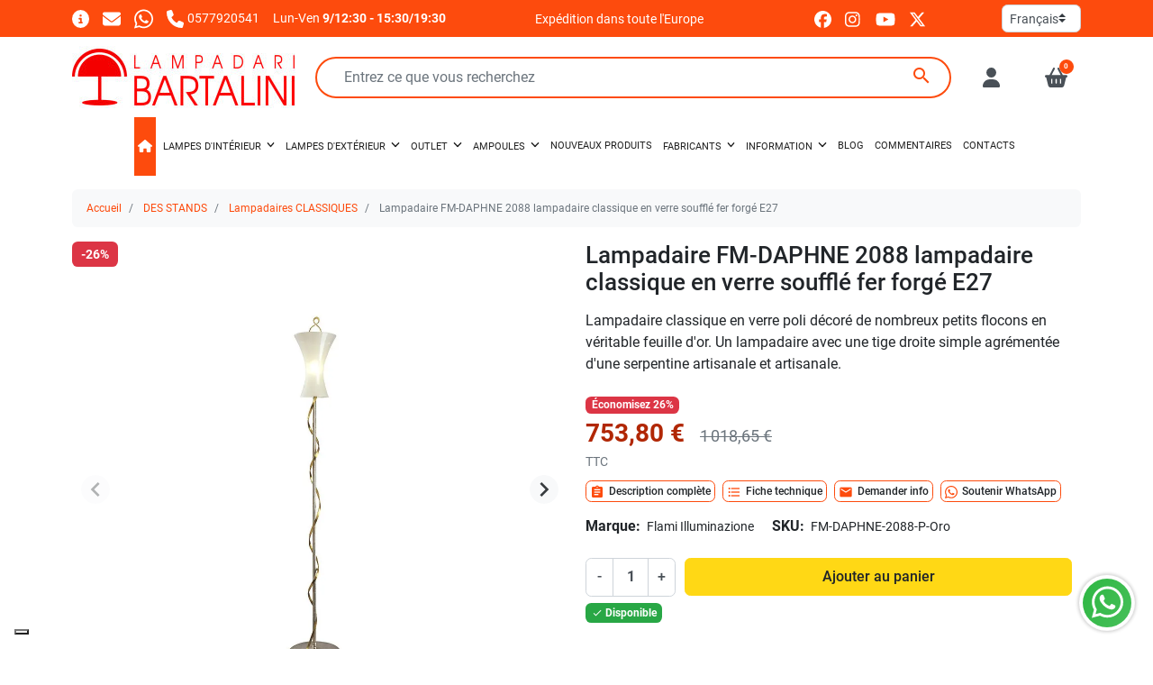

--- FILE ---
content_type: text/html; charset=utf-8
request_url: https://www.lampadaribartalini.it/fr/lampadaires-classiques/2908-lampadaire-fm-daphne-2088-lampadaire-classique-en-verre-souffle-fer-forge-e27.html
body_size: 44711
content:
<!doctype html>
<html lang="fr-FR">

<head>
  
      <link rel="preload" as="image" href="https://www.lampadaribartalini.it/18579-medium_default/lampadaire-fm-daphne-2088-lampadaire-classique-en-verre-souffle-fer-forge-e27.webp" media="(max-width: 639.98px)" fetchpriority="high">
    <link rel="preload" as="image" href="https://www.lampadaribartalini.it/18579-large_default/lampadaire-fm-daphne-2088-lampadaire-classique-en-verre-souffle-fer-forge-e27.webp" media="(min-width: 640px)" fetchpriority="high">
  
      <meta property="product:pretax_price:amount" content="617.868234">
    <meta property="product:pretax_price:currency" content="EUR">
    <meta property="product:price:amount" content="753.8">
    <meta property="product:price:currency" content="EUR">
    
    
  <meta charset="utf-8">


  <meta http-equiv="x-ua-compatible" content="ie=edge">



  <title>Lampadaire classique Flami DAPHNE 2088 P E27 LED</title>
  
    <script data-keepinline="true">
    var cdcGtmApi = '//www.lampadaribartalini.it/fr/module/cdc_googletagmanager/async';
    var ajaxShippingEvent = 0;
    var ajaxPaymentEvent = 0;

/* datalayer */
dataLayer = window.dataLayer || [];
    let cdcDatalayer = {"event":"view_item","pageCategory":"product","ecommerce":{"currency":"EUR","value":"617.87","items":[{"item_id":"2908","item_name":"Lampadaire FM-DAPHNE 2088 lampadaire classique en verre souffle fer forge E27","item_reference":"FM-DAPHNE-2088-P-Oro","item_brand":"Flami Illuminazione","item_category":"DES STANDS","item_category2":"Lampadaires CLASSIQUES","price":"617.87","price_tax_exc":"617.87","price_tax_inc":"753.8","quantity":1,"google_business_vertical":"retail"}]}};
    dataLayer.push(cdcDatalayer);

/* call to GTM Tag */
(function(w,d,s,l,i){w[l]=w[l]||[];w[l].push({'gtm.start':
new Date().getTime(),event:'gtm.js'});var f=d.getElementsByTagName(s)[0],
j=d.createElement(s),dl=l!='dataLayer'?'&l='+l:'';j.async=true;j.src=
'https://www.googletagmanager.com/gtm.js?id='+i+dl;f.parentNode.insertBefore(j,f);
})(window,document,'script','dataLayer','GTM-KLRC6HB');

/* async call to avoid cache system for dynamic data */
dataLayer.push({
  'event': 'datalayer_ready'
});
</script>
  
  <meta name="description" content="Lampadaire classique en fer forgé décoré à la feuille d&#039;argent ou à la feuille d&#039;or appliqué à la main. Un lampadaire fini avec du verre soufflé.">
  <meta name="keywords" content="">
        <link rel="canonical" href="https://www.lampadaribartalini.it/fr/lampadaires-classiques/2908-lampadaire-fm-daphne-2088-lampadaire-classique-en-verre-souffle-fer-forge-e27.html">
    
          <link rel="alternate" href="https://www.lampadaribartalini.it/piantane-classiche-lampade-terra-vintage/2908-piantana-classica-flami-daphne-2088-p-e27-led-ferro-vetro-lampada-terra.html" hreflang="it-it">
          <link rel="alternate" href="https://www.lampadaribartalini.it/fr/lampadaires-classiques/2908-lampadaire-fm-daphne-2088-lampadaire-classique-en-verre-souffle-fer-forge-e27.html" hreflang="fr-fr">
          <link rel="alternate" href="https://www.lampadaribartalini.it/de/classic-stehleuchten/2908-stehleuchte-fm-daphne-2088-klassische-stehleuchte-aus-mundgeblasenem-glas-schmiedeeisen-e27.html" hreflang="de-de">
          <link rel="alternate" href="https://www.lampadaribartalini.it/es/lamparas-de-pie-clasicas/2908-flami-lampara-de-pie-clasica-daphne-2088-p-e27-led-lampara-de-pie-vidrio-hierro.html" hreflang="es-es">
      

  
    <script type="application/ld+json">
  {
    "@context": "https://schema.org",
    "@type": "WebPage",
    "isPartOf": {
      "@type": "WebSite",
      "url":  "https://www.lampadaribartalini.it/fr/",
      "name": "Lampadari Bartalini"
    },
    "name": "Lampadaire classique Flami DAPHNE 2088 P E27 LED",
    "url":  "https://www.lampadaribartalini.it/fr/lampadaires-classiques/2908-lampadaire-fm-daphne-2088-lampadaire-classique-en-verre-souffle-fer-forge-e27.html"
  }
</script>
  

  

  
    
  



  <meta name="viewport" content="width=device-width, initial-scale=1">



  <link rel="icon" type="image/vnd.microsoft.icon" href="https://www.lampadaribartalini.it/img/favicon.ico?1566052105">
  <link rel="shortcut icon" type="image/x-icon" href="https://www.lampadaribartalini.it/img/favicon.ico?1566052105">



  <link rel="preconnect" href="//www.googletagmanager.com" crossorigin>
<link rel="preconnect" href="//www.youtube.com" crossorigin>
<link rel="preconnect" href="//www.paypal.com" crossorigin>
<link rel="preconnect" href="//t.paypal.com" crossorigin>
<link rel="preconnect" href="//www.paypalobjects.com" crossorigin>



  <meta property="og:title" content="Lampadaire classique Flami DAPHNE 2088 P E27 LED"/>
  <meta property="og:description" content="Lampadaire classique en fer forgé décoré à la feuille d&#039;argent ou à la feuille d&#039;or appliqué à la main. Un lampadaire fini avec du verre soufflé."/>
<meta property="og:type" content="website"/>
<meta property="og:url" content="https://www.lampadaribartalini.it/fr/lampadaires-classiques/2908-lampadaire-fm-daphne-2088-lampadaire-classique-en-verre-souffle-fer-forge-e27.html"/>
<meta property="og:site_name" content="Lampadari Bartalini"/>

  <meta property="og:type" content="product"/>
            <meta property="og:image" content="https://www.lampadaribartalini.it/18579-large_default/lampadaire-fm-daphne-2088-lampadaire-classique-en-verre-souffle-fer-forge-e27.jpg"/>
          <meta property="og:image" content="https://www.lampadaribartalini.it/18585-large_default/lampadaire-fm-daphne-2088-lampadaire-classique-en-verre-souffle-fer-forge-e27.jpg"/>
          <meta property="og:image" content="https://www.lampadaribartalini.it/90260-large_default/lampadaire-fm-daphne-2088-lampadaire-classique-en-verre-souffle-fer-forge-e27.jpg"/>
          <meta property="og:image" content="https://www.lampadaribartalini.it/90262-large_default/lampadaire-fm-daphne-2088-lampadaire-classique-en-verre-souffle-fer-forge-e27.jpg"/>
        <meta property="og:image:height" content="1000"/>
    <meta property="og:image:width" content="1000"/>

        <meta property="product:price:amount" content="753.8" />
    <meta property="product:price:currency" content="EUR" />
          <meta property="product:price:standard_amount" content="1018.647629" />
            <meta property="product:brand" content="Flami Illuminazione" />
    <meta property="og:availability" content="instock" />
<meta name="twitter:card" content="summary_large_image">
<meta property="twitter:title" content="Lampadaire classique Flami DAPHNE 2088 P E27 LED"/>
  <meta property="twitter:description" content="Lampadaire classique en fer forgé décoré à la feuille d&#039;argent ou à la feuille d&#039;or appliqué à la main. Un lampadaire fini avec du verre soufflé."/>
<meta property="twitter:site" content="Lampadari Bartalini"/>
<meta property="twitter:creator" content="Lampadari Bartalini"/>
<meta property="twitter:domain" content="https://www.lampadaribartalini.it/fr/lampadaires-classiques/2908-lampadaire-fm-daphne-2088-lampadaire-classique-en-verre-souffle-fer-forge-e27.html"/>

  <meta property="twitter:image" content="https://www.lampadaribartalini.it/18579-large_default/lampadaire-fm-daphne-2088-lampadaire-classique-en-verre-souffle-fer-forge-e27.jpg"/>
      <meta property="twitter:image:alt" content="Lampadaire classique en fer forgé décoré à la feuille d&#039;argent ou à la feuille d&#039;or appliqué à la main. Un lampadaire fini avec du verre soufflé."/>
  

      <script type="application/ld+json">
      {
    "@context": "http://schema.org/",
    "@type": "Product",
    "name": "Lampadaire FM-DAPHNE 2088 lampadaire classique en verre soufflé fer forgé E27",
    "category": "Lampadaires CLASSIQUES",
    "description": "Lampadaire classique en verre poli décoré de nombreux petits flocons en véritable feuille d'or. Un lampadaire avec une tige droite simple agrémentée d'une serpentine artisanale et artisanale.",
    "image": "https://www.lampadaribartalini.it/18579-large_default/lampadaire-fm-daphne-2088-lampadaire-classique-en-verre-souffle-fer-forge-e27.jpg",
    "sku": "FM-DAPHNE-2088-P-Oro",
    "mpn": "FM-DAPHNE-2088-P-Oro",
    "brand": {
        "@type": "Brand",
        "name": "Flami Illuminazione"
    },
    "offers": {
        "@type": "Offer",
        "name": "Lampadaire FM-DAPHNE 2088 lampadaire classique en verre soufflé fer forgé E27",
        "price": 753.8,
        "url": "https://www.lampadaribartalini.it/fr/lampadaires-classiques/2908-lampadaire-fm-daphne-2088-lampadaire-classique-en-verre-souffle-fer-forge-e27.html",
        "priceCurrency": "EUR",
        "image": [
            "https://www.lampadaribartalini.it/18579-large_default/lampadaire-fm-daphne-2088-lampadaire-classique-en-verre-souffle-fer-forge-e27.jpg",
            "https://www.lampadaribartalini.it/18585-large_default/lampadaire-fm-daphne-2088-lampadaire-classique-en-verre-souffle-fer-forge-e27.jpg",
            "https://www.lampadaribartalini.it/90260-large_default/lampadaire-fm-daphne-2088-lampadaire-classique-en-verre-souffle-fer-forge-e27.jpg",
            "https://www.lampadaribartalini.it/90262-large_default/lampadaire-fm-daphne-2088-lampadaire-classique-en-verre-souffle-fer-forge-e27.jpg"
        ],
        "sku": "FM-DAPHNE-2088-P-Oro",
        "availability": "http://schema.org/InStock",
        "itemCondition": "https://schema.org/NewCondition",
        "priceValidUntil": "2027-01-20"
    }
}
    </script>
        <script type="application/ld+json">
      {
    "@context": "http://schema.org",
    "@type": "BreadcrumbList",
    "itemListElement": [
        {
            "@type": "ListItem",
            "position": 1,
            "name": "Accueil",
            "item": "https://www.lampadaribartalini.it/fr/"
        },
        {
            "@type": "ListItem",
            "position": 2,
            "name": "DES STANDS",
            "item": "https://www.lampadaribartalini.it/fr/9-des-stands"
        },
        {
            "@type": "ListItem",
            "position": 3,
            "name": "Lampadaires CLASSIQUES",
            "item": "https://www.lampadaribartalini.it/fr/86-lampadaires-classiques"
        },
        {
            "@type": "ListItem",
            "position": 4,
            "name": "Lampadaire FM-DAPHNE 2088 lampadaire classique en verre soufflé fer forgé E27",
            "item": "https://www.lampadaribartalini.it/fr/lampadaires-classiques/2908-lampadaire-fm-daphne-2088-lampadaire-classique-en-verre-souffle-fer-forge-e27.html"
        }
    ]
}
    </script>
        <script type="application/ld+json">
      {
    "@context": "http://schema.org",
    "@type": "Organization",
    "name": "Lampadari Bartalini",
    "url": "https://www.lampadaribartalini.it/fr/",
    "logo": {
        "@type": "ImageObject",
        "url": "https://www.lampadaribartalini.it/img/lampadari-bartalini-c-sas-logo-1425151125.jpg"
    },
    "sameAs": [
        "https://www.facebook.com/lampadaribartalini.it",
        "https://instagram.com/lampadari.bartalini",
        "https://www.youtube.com/c/LampadariBartalini",
        "https://www.linkedin.com/in/lampadari-bartalini-421b70330"
    ],
    "contactPoint": {
        "@type": "ContactPoint",
        "telephone": "0577920541",
        "contactType": "customer service"
    },
    "address": {
        "@type": "PostalAddress",
        "postalCode": "53034",
        "streetAddress": "Strada di Selvamaggio 76",
        "addressLocality": "Colle di Val d'Elsa, Italie",
        "addressCountry": "IT"
    }
}
    </script>
  




  




  
  
      <link
      rel="preload"
      href="https://www.lampadaribartalini.it/themes/child_maotheme/assets/cache/theme-dbdd99962.css?v=5c936263f3428a40227908d5a3847c0b"
      as="style"
    >
  
  <link
    rel="stylesheet"
    href="https://www.lampadaribartalini.it/themes/child_maotheme/assets/cache/theme-dbdd99962.css?v=5c936263f3428a40227908d5a3847c0b"
    type="text/css"
    media="all">




  




  <script type="text/javascript">
        var AdvancedEmailGuardData = {"meta":{"isGDPREnabled":true,"isLegacyOPCEnabled":false,"isLegacyMAModuleEnabled":false,"validationError":null},"settings":{"recaptcha":{"type":"v3","key":"6Le30vUUAAAAABy-XNQTqtGq4VLg2yQDnNWuoOoI","forms":{"register":{"size":"normal","align":"center","offset":1}},"language":"shop","theme":"light","position":"bottomleft","hidden":false,"deferred":true}},"context":{"ps":{"v17":true,"v17pc":true,"v17ch":true,"v16":false,"v161":false,"v15":false},"languageCode":"fr","pageName":"product"},"trans":{"genericError":"Une erreur s'est produite, veuillez r\u00e9essayer."}};
        var iqitmegamenu = {"sticky":true,"mobileType":"","containerSelector":"#wrapper .container"};
        var listDisplayAjaxUrl = "https:\/\/www.lampadaribartalini.it\/fr\/module\/is_themecore\/ajaxTheme";
        var maoCoverDiv = ".product-cover div";
        var maoCoverImg = ".product-cover img";
        var maoGallery = 1;
        var maoThumbs = ".thumb-container img";
        var maoUsefulLinksAskInfo = "Demander info";
        var maoUsefulLinksDesc = "Description compl\u00e8te";
        var maoUsefulLinksDetails = "Fiche technique";
        var maoUsefulLinksVideos = "Voir des vid\u00e9os";
        var maoUsefulLinksWhatsapp = "Soutenir WhatsApp";
        var mao_productforms_id_module = "172";
        var maothumbHover = 1;
        var prestashop = {"cart":{"products":[],"totals":{"total":{"type":"total","label":"Total","amount":0,"value":"0,00\u00a0\u20ac"},"total_including_tax":{"type":"total","label":"Total TTC","amount":0,"value":"0,00\u00a0\u20ac"},"total_excluding_tax":{"type":"total","label":"Total HT :","amount":0,"value":"0,00\u00a0\u20ac"}},"subtotals":{"products":{"type":"products","label":"Sous-total","amount":0,"value":"0,00\u00a0\u20ac"},"discounts":null,"shipping":{"type":"shipping","label":"Livraison","amount":0,"value":""},"tax":null},"products_count":0,"summary_string":"0 articles","vouchers":{"allowed":1,"added":[]},"discounts":[{"id_cart_rule":null,"id_customer":"0","date_from":"2024-03-14 17:00:00","date_to":"2030-12-31 17:00:00","description":"","quantity":"99924","quantity_per_user":"1000","priority":"1","partial_use":"0","code":"","minimum_amount":"1000.000000","minimum_amount_tax":"1","minimum_amount_currency":"1","minimum_amount_shipping":"0","country_restriction":"0","carrier_restriction":"0","group_restriction":"0","cart_rule_restriction":"1","product_restriction":"1","shop_restriction":"0","free_shipping":"0","reduction_percent":"4.00","reduction_exclude_special":"0","reduction_amount":"0.000000","reduction_tax":"1","reduction_currency":"1","reduction_product":"-2","gift_product":"0","gift_product_attribute":"0","highlight":"1","active":"1","date_add":"2024-03-14 17:55:17","date_upd":"2025-12-01 09:42:51","id_lang":null,"name":null,"quantity_for_user":1000},{"id_cart_rule":null,"id_customer":"0","date_from":"2024-03-14 17:00:00","date_to":"2030-12-31 17:00:00","description":"","quantity":"99899","quantity_per_user":"1000","priority":"2","partial_use":"0","code":"","minimum_amount":"600.000000","minimum_amount_tax":"1","minimum_amount_currency":"1","minimum_amount_shipping":"0","country_restriction":"0","carrier_restriction":"0","group_restriction":"0","cart_rule_restriction":"1","product_restriction":"1","shop_restriction":"0","free_shipping":"0","reduction_percent":"3.00","reduction_exclude_special":"0","reduction_amount":"0.000000","reduction_tax":"1","reduction_currency":"1","reduction_product":"-2","gift_product":"0","gift_product_attribute":"0","highlight":"1","active":"1","date_add":"2024-03-14 18:00:51","date_upd":"2026-01-20 20:07:02","id_lang":null,"name":null,"quantity_for_user":1000},{"id_cart_rule":null,"id_customer":"0","date_from":"2015-09-23 16:00:00","date_to":"2031-12-31 16:00:00","description":"","quantity":"99996521","quantity_per_user":"1000","priority":"3","partial_use":"0","code":"","minimum_amount":"300.000000","minimum_amount_tax":"1","minimum_amount_currency":"1","minimum_amount_shipping":"0","country_restriction":"0","carrier_restriction":"0","group_restriction":"0","cart_rule_restriction":"1","product_restriction":"1","shop_restriction":"0","free_shipping":"0","reduction_percent":"2.00","reduction_exclude_special":"0","reduction_amount":"0.000000","reduction_tax":"0","reduction_currency":"1","reduction_product":"-2","gift_product":"0","gift_product_attribute":"0","highlight":"1","active":"1","date_add":"2015-09-23 16:26:33","date_upd":"2026-01-20 16:01:57","id_lang":null,"name":null,"quantity_for_user":1000}],"minimalPurchase":0,"minimalPurchaseRequired":""},"currency":{"id":1,"name":"Euro","iso_code":"EUR","iso_code_num":"000","sign":"\u20ac"},"customer":{"lastname":null,"firstname":null,"email":null,"birthday":null,"newsletter":null,"newsletter_date_add":null,"optin":null,"website":null,"company":null,"siret":null,"ape":null,"is_logged":false,"gender":{"type":null,"name":null},"addresses":[]},"country":{"id_zone":"9","id_currency":"0","call_prefix":"39","iso_code":"IT","active":"1","contains_states":"1","need_identification_number":"1","need_zip_code":"1","zip_code_format":"NNNNN","display_tax_label":"1","name":"Italia","id":10},"language":{"name":"Fran\u00e7ais (French)","iso_code":"fr","locale":"fr-FR","language_code":"fr-fr","active":"1","is_rtl":"0","date_format_lite":"d\/m\/Y","date_format_full":"d\/m\/Y H:i:s","id":4},"page":{"title":"","canonical":"https:\/\/www.lampadaribartalini.it\/fr\/lampadaires-classiques\/2908-lampadaire-fm-daphne-2088-lampadaire-classique-en-verre-souffle-fer-forge-e27.html","meta":{"title":"Lampadaire classique Flami DAPHNE 2088 P E27 LED","description":"Lampadaire classique en fer forg\u00e9 d\u00e9cor\u00e9 \u00e0 la feuille d'argent ou \u00e0 la feuille d'or appliqu\u00e9 \u00e0 la main. Un lampadaire fini avec du verre souffl\u00e9.","keywords":"","robots":"index"},"page_name":"product","body_classes":{"lang-fr":true,"lang-rtl":false,"country-IT":true,"currency-EUR":true,"layout-full-width":true,"page-product":true,"tax-display-enabled":true,"page-customer-account":false,"product-id-2908":true,"product-Lampadaire FM-DAPHNE 2088 lampadaire classique en verre souffl\u00e9 fer forg\u00e9 E27":true,"product-id-category-86":true,"product-id-manufacturer-19":true,"product-id-supplier-0":true,"product-available-for-order":true},"admin_notifications":[],"password-policy":{"feedbacks":{"0":"Tr\u00e8s faible","1":"Faible","2":"Moyenne","3":"Fort","4":"Tr\u00e8s fort","Straight rows of keys are easy to guess":"Les suites de touches sur le clavier sont faciles \u00e0 deviner","Short keyboard patterns are easy to guess":"Les mod\u00e8les courts sur le clavier sont faciles \u00e0 deviner.","Use a longer keyboard pattern with more turns":"Utilisez une combinaison de touches plus longue et plus complexe.","Repeats like \"aaa\" are easy to guess":"Les r\u00e9p\u00e9titions (ex. : \"aaa\") sont faciles \u00e0 deviner.","Repeats like \"abcabcabc\" are only slightly harder to guess than \"abc\"":"Les r\u00e9p\u00e9titions (ex. : \"abcabcabc\") sont seulement un peu plus difficiles \u00e0 deviner que \"abc\".","Sequences like abc or 6543 are easy to guess":"Les s\u00e9quences (ex. : abc ou 6543) sont faciles \u00e0 deviner.","Recent years are easy to guess":"Les ann\u00e9es r\u00e9centes sont faciles \u00e0 deviner.","Dates are often easy to guess":"Les dates sont souvent faciles \u00e0 deviner.","This is a top-10 common password":"Ce mot de passe figure parmi les 10 mots de passe les plus courants.","This is a top-100 common password":"Ce mot de passe figure parmi les 100 mots de passe les plus courants.","This is a very common password":"Ceci est un mot de passe tr\u00e8s courant.","This is similar to a commonly used password":"Ce mot de passe est similaire \u00e0 un mot de passe couramment utilis\u00e9.","A word by itself is easy to guess":"Un mot seul est facile \u00e0 deviner.","Names and surnames by themselves are easy to guess":"Les noms et les surnoms seuls sont faciles \u00e0 deviner.","Common names and surnames are easy to guess":"Les noms et les pr\u00e9noms courants sont faciles \u00e0 deviner.","Use a few words, avoid common phrases":"Utilisez quelques mots, \u00e9vitez les phrases courantes.","No need for symbols, digits, or uppercase letters":"Pas besoin de symboles, de chiffres ou de majuscules.","Avoid repeated words and characters":"\u00c9viter de r\u00e9p\u00e9ter les mots et les caract\u00e8res.","Avoid sequences":"\u00c9viter les s\u00e9quences.","Avoid recent years":"\u00c9vitez les ann\u00e9es r\u00e9centes.","Avoid years that are associated with you":"\u00c9vitez les ann\u00e9es qui vous sont associ\u00e9es.","Avoid dates and years that are associated with you":"\u00c9vitez les dates et les ann\u00e9es qui vous sont associ\u00e9es.","Capitalization doesn't help very much":"Les majuscules ne sont pas tr\u00e8s utiles.","All-uppercase is almost as easy to guess as all-lowercase":"Un mot de passe tout en majuscules est presque aussi facile \u00e0 deviner qu'un mot de passe tout en minuscules.","Reversed words aren't much harder to guess":"Les mots invers\u00e9s ne sont pas beaucoup plus difficiles \u00e0 deviner.","Predictable substitutions like '@' instead of 'a' don't help very much":"Les substitutions pr\u00e9visibles comme '\"@\" au lieu de \"a\" n'aident pas beaucoup.","Add another word or two. Uncommon words are better.":"Ajoutez un autre mot ou deux. Pr\u00e9f\u00e9rez les mots peu courants."}}},"shop":{"name":"Lampadari Bartalini","logo":"https:\/\/www.lampadaribartalini.it\/img\/lampadari-bartalini-c-sas-logo-1425151125.jpg","stores_icon":"https:\/\/www.lampadaribartalini.it\/img\/lampadari-bartalini-c-sas-logo_stores-1482361574.gif","favicon":"https:\/\/www.lampadaribartalini.it\/img\/favicon.ico"},"core_js_public_path":"\/themes\/","urls":{"base_url":"https:\/\/www.lampadaribartalini.it\/","current_url":"https:\/\/www.lampadaribartalini.it\/fr\/lampadaires-classiques\/2908-lampadaire-fm-daphne-2088-lampadaire-classique-en-verre-souffle-fer-forge-e27.html","shop_domain_url":"https:\/\/www.lampadaribartalini.it","img_ps_url":"https:\/\/www.lampadaribartalini.it\/img\/","img_cat_url":"https:\/\/www.lampadaribartalini.it\/img\/c\/","img_lang_url":"https:\/\/www.lampadaribartalini.it\/img\/l\/","img_prod_url":"https:\/\/www.lampadaribartalini.it\/img\/p\/","img_manu_url":"https:\/\/www.lampadaribartalini.it\/img\/m\/","img_sup_url":"https:\/\/www.lampadaribartalini.it\/img\/su\/","img_ship_url":"https:\/\/www.lampadaribartalini.it\/img\/s\/","img_store_url":"https:\/\/www.lampadaribartalini.it\/img\/st\/","img_col_url":"https:\/\/www.lampadaribartalini.it\/img\/co\/","img_url":"https:\/\/www.lampadaribartalini.it\/themes\/maotheme\/assets\/img\/","css_url":"https:\/\/www.lampadaribartalini.it\/themes\/maotheme\/assets\/css\/","js_url":"https:\/\/www.lampadaribartalini.it\/themes\/maotheme\/assets\/js\/","pic_url":"https:\/\/www.lampadaribartalini.it\/upload\/","theme_assets":"https:\/\/www.lampadaribartalini.it\/themes\/maotheme\/assets\/","theme_dir":"https:\/\/www.lampadaribartalini.it\/themes\/child_maotheme\/","child_theme_assets":"https:\/\/www.lampadaribartalini.it\/themes\/child_maotheme\/assets\/","child_img_url":"https:\/\/www.lampadaribartalini.it\/themes\/child_maotheme\/assets\/img\/","child_css_url":"https:\/\/www.lampadaribartalini.it\/themes\/child_maotheme\/assets\/css\/","child_js_url":"https:\/\/www.lampadaribartalini.it\/themes\/child_maotheme\/assets\/js\/","pages":{"address":"https:\/\/www.lampadaribartalini.it\/fr\/adresse","addresses":"https:\/\/www.lampadaribartalini.it\/fr\/adresses","authentication":"https:\/\/www.lampadaribartalini.it\/fr\/authentification","manufacturer":"https:\/\/www.lampadaribartalini.it\/fr\/fabricants","cart":"https:\/\/www.lampadaribartalini.it\/fr\/panier","category":"https:\/\/www.lampadaribartalini.it\/fr\/index.php?controller=category","cms":"https:\/\/www.lampadaribartalini.it\/fr\/index.php?controller=cms","contact":"https:\/\/www.lampadaribartalini.it\/fr\/contactez-nous","discount":"https:\/\/www.lampadaribartalini.it\/fr\/remise","guest_tracking":"https:\/\/www.lampadaribartalini.it\/fr\/hote-de-surveillance","history":"https:\/\/www.lampadaribartalini.it\/fr\/historique-des-commandes","identity":"https:\/\/www.lampadaribartalini.it\/fr\/identite","index":"https:\/\/www.lampadaribartalini.it\/fr\/","my_account":"https:\/\/www.lampadaribartalini.it\/fr\/mon-compte","order_confirmation":"https:\/\/www.lampadaribartalini.it\/fr\/confirmation-commande","order_detail":"https:\/\/www.lampadaribartalini.it\/fr\/index.php?controller=order-detail","order_follow":"https:\/\/www.lampadaribartalini.it\/fr\/ordre-suivi","order":"https:\/\/www.lampadaribartalini.it\/fr\/commande","order_return":"https:\/\/www.lampadaribartalini.it\/fr\/index.php?controller=order-return","order_slip":"https:\/\/www.lampadaribartalini.it\/fr\/note-de-commande","pagenotfound":"https:\/\/www.lampadaribartalini.it\/fr\/erreur-404","password":"https:\/\/www.lampadaribartalini.it\/fr\/mot-de-passe-oublie","pdf_invoice":"https:\/\/www.lampadaribartalini.it\/fr\/index.php?controller=pdf-invoice","pdf_order_return":"https:\/\/www.lampadaribartalini.it\/fr\/index.php?controller=pdf-order-return","pdf_order_slip":"https:\/\/www.lampadaribartalini.it\/fr\/index.php?controller=pdf-order-slip","prices_drop":"https:\/\/www.lampadaribartalini.it\/fr\/reductions-de-prix","product":"https:\/\/www.lampadaribartalini.it\/fr\/index.php?controller=product","registration":"https:\/\/www.lampadaribartalini.it\/fr\/index.php?controller=registration","search":"https:\/\/www.lampadaribartalini.it\/fr\/rechercher","sitemap":"https:\/\/www.lampadaribartalini.it\/fr\/plan-du-site","stores":"https:\/\/www.lampadaribartalini.it\/fr\/magasins","supplier":"https:\/\/www.lampadaribartalini.it\/fr\/fournisseurs","new_products":"https:\/\/www.lampadaribartalini.it\/fr\/nouveaux-produits","brands":"https:\/\/www.lampadaribartalini.it\/fr\/fabricants","register":"https:\/\/www.lampadaribartalini.it\/fr\/index.php?controller=registration","order_login":"https:\/\/www.lampadaribartalini.it\/fr\/commande?login=1"},"alternative_langs":{"it-it":"https:\/\/www.lampadaribartalini.it\/piantane-classiche-lampade-terra-vintage\/2908-piantana-classica-flami-daphne-2088-p-e27-led-ferro-vetro-lampada-terra.html","fr-fr":"https:\/\/www.lampadaribartalini.it\/fr\/lampadaires-classiques\/2908-lampadaire-fm-daphne-2088-lampadaire-classique-en-verre-souffle-fer-forge-e27.html","de-de":"https:\/\/www.lampadaribartalini.it\/de\/classic-stehleuchten\/2908-stehleuchte-fm-daphne-2088-klassische-stehleuchte-aus-mundgeblasenem-glas-schmiedeeisen-e27.html","es-es":"https:\/\/www.lampadaribartalini.it\/es\/lamparas-de-pie-clasicas\/2908-flami-lampara-de-pie-clasica-daphne-2088-p-e27-led-lampara-de-pie-vidrio-hierro.html"},"actions":{"logout":"https:\/\/www.lampadaribartalini.it\/fr\/?mylogout="},"no_picture_image":{"bySize":{"small_default":{"url":"https:\/\/www.lampadaribartalini.it\/img\/p\/fr-default-small_default.jpg","width":98,"height":98},"cart_default":{"url":"https:\/\/www.lampadaribartalini.it\/img\/p\/fr-default-cart_default.jpg","width":125,"height":125},"home_default":{"url":"https:\/\/www.lampadaribartalini.it\/img\/p\/fr-default-home_default.jpg","width":285,"height":285},"medium_default":{"url":"https:\/\/www.lampadaribartalini.it\/img\/p\/fr-default-medium_default.jpg","width":340,"height":340},"large_default":{"url":"https:\/\/www.lampadaribartalini.it\/img\/p\/fr-default-large_default.jpg","width":1000,"height":1000}},"small":{"url":"https:\/\/www.lampadaribartalini.it\/img\/p\/fr-default-small_default.jpg","width":98,"height":98},"medium":{"url":"https:\/\/www.lampadaribartalini.it\/img\/p\/fr-default-home_default.jpg","width":285,"height":285},"large":{"url":"https:\/\/www.lampadaribartalini.it\/img\/p\/fr-default-large_default.jpg","width":1000,"height":1000},"legend":""}},"configuration":{"display_taxes_label":true,"display_prices_tax_incl":true,"is_catalog":false,"show_prices":true,"opt_in":{"partner":false},"quantity_discount":{"type":"discount","label":"Remise sur prix unitaire"},"voucher_enabled":1,"return_enabled":1},"field_required":[],"breadcrumb":{"links":[{"title":"Accueil","url":"https:\/\/www.lampadaribartalini.it\/fr\/"},{"title":"DES STANDS","url":"https:\/\/www.lampadaribartalini.it\/fr\/9-des-stands"},{"title":"Lampadaires CLASSIQUES","url":"https:\/\/www.lampadaribartalini.it\/fr\/86-lampadaires-classiques"},{"title":"Lampadaire FM-DAPHNE 2088 lampadaire classique en verre souffl\u00e9 fer forg\u00e9 E27","url":"https:\/\/www.lampadaribartalini.it\/fr\/lampadaires-classiques\/2908-lampadaire-fm-daphne-2088-lampadaire-classique-en-verre-souffle-fer-forge-e27.html"}],"count":4},"link":{"protocol_link":"https:\/\/","protocol_content":"https:\/\/"},"time":1768949114,"static_token":"78917a45ca0ee197ca76fa2d4ed30cab","token":"54e29217093cffc972b1f70a3bc055e6","debug":false};
      </script>



  
</head>

<body id="product" class="lang-fr country-it currency-eur layout-full-width page-product tax-display-enabled product-id-2908 product-lampadaire-fm-daphne-2088-lampadaire-classique-en-verre-souffle-fer-forge-e27 product-id-category-86 product-id-manufacturer-19 product-id-supplier-0 product-available-for-order">

  
    <!-- Google Tag Manager (noscript) -->
<noscript><iframe src="https://www.googletagmanager.com/ns.html?id=GTM-KLRC6HB"
height="0" width="0" style="display:none;visibility:hidden"></iframe></noscript>
<!-- End Google Tag Manager (noscript) -->

  

  <main class="l-main">
    
          

    <header id="header" class="l-header">
      
        
  <div class="header-banner">
    
  </div>



  <div class="header-nav py-1">
    <div class="container">
      <div class="row align-items-center">
        <div id="topcontacts" class="col col-sm-7 col-md-5 topcontacts">
  <ul class="list-inline">
    <li class="list-inline-item">
      <a href="https://www.lampadaribartalini.it/fr/contactez-nous" title="Page de contact">
        <svg class="icon-svg" aria-hidden="true" fill="currentColor" xmlns="http://www.w3.org/2000/svg" height="1em" viewBox="0 0 512 512">
  <path d="M256 512A256 256 0 1 0 256 0a256 256 0 1 0 0 512zM216 336h24V272H216c-13.3 0-24-10.7-24-24s10.7-24 24-24h48c13.3 0 24 10.7 24 24v88h8c13.3 0 24 10.7 24 24s-10.7 24-24 24H216c-13.3 0-24-10.7-24-24s10.7-24 24-24zm40-208a32 32 0 1 1 0 64 32 32 0 1 1 0-64z"/>
</svg>
      </a>
    </li>
          <li class="list-inline-item">
        <a href="mailto:%69%6e%66%6f%40%6c%61%6d%70%61%64%61%72%69%62%61%72%74%61%6c%69%6e%69%2e%69%74" title="Contactez-nous">
          <svg class="icon-svg" aria-hidden="true" fill="currentColor" xmlns="http://www.w3.org/2000/svg" height="1em" viewBox="0 0 512 512">
  <path d="M48 64C21.5 64 0 85.5 0 112c0 15.1 7.1 29.3 19.2 38.4L236.8 313.6c11.4 8.5 27 8.5 38.4 0L492.8 150.4c12.1-9.1 19.2-23.3 19.2-38.4c0-26.5-21.5-48-48-48H48zM0 176V384c0 35.3 28.7 64 64 64H448c35.3 0 64-28.7 64-64V176L294.4 339.2c-22.8 17.1-54 17.1-76.8 0L0 176z"/>
</svg>
        </a>
      </li>
              <li class="list-inline-item">
        <a href="https://wa.me/390577920541?text=J'ai besoin de plus d'informations sur : Lampadaire FM-DAPHNE 2088 lampadaire classique en verre soufflé fer forgé E27"
          rel="noopener noreferrer" aria-label="Whatsapp" target="_blank">
          <svg class="icon-svg icon-svg-whatsapp" aria-hidden="true" fill="currentColor" xmlns="http://www.w3.org/2000/svg" height="1em" viewBox="0 0 448 512">
  <path d="M380.9 97.1C339 55.1 283.2 32 223.9 32c-122.4 0-222 99.6-222 222 0 39.1 10.2 77.3 29.6 111L0 480l117.7-30.9c32.4 17.7 68.9 27 106.1 27h.1c122.3 0 224.1-99.6 224.1-222 0-59.3-25.2-115-67.1-157zm-157 341.6c-33.2 0-65.7-8.9-94-25.7l-6.7-4-69.8 18.3L72 359.2l-4.4-7c-18.5-29.4-28.2-63.3-28.2-98.2 0-101.7 82.8-184.5 184.6-184.5 49.3 0 95.6 19.2 130.4 54.1 34.8 34.9 56.2 81.2 56.1 130.5 0 101.8-84.9 184.6-186.6 184.6zm101.2-138.2c-5.5-2.8-32.8-16.2-37.9-18-5.1-1.9-8.8-2.8-12.5 2.8-3.7 5.6-14.3 18-17.6 21.8-3.2 3.7-6.5 4.2-12 1.4-32.6-16.3-54-29.1-75.5-66-5.7-9.8 5.7-9.1 16.3-30.3 1.8-3.7 .9-6.9-.5-9.7-1.4-2.8-12.5-30.1-17.1-41.2-4.5-10.8-9.1-9.3-12.5-9.5-3.2-.2-6.9-.2-10.6-.2-3.7 0-9.7 1.4-14.8 6.9-5.1 5.6-19.4 19-19.4 46.3 0 27.3 19.9 53.7 22.6 57.4 2.8 3.7 39.1 59.7 94.8 83.8 35.2 15.2 49 16.5 66.6 13.9 10.7-1.6 32.8-13.4 37.4-26.4 4.6-13 4.6-24.1 3.2-26.4-1.3-2.5-5-3.9-10.5-6.6z"/>
</svg>
         </a>
      </li>
              <li class="list-inline-item">
        <a href="tel:0577920541"
          aria-label="Appelez-nous">
          <svg class="icon-svg" aria-hidden="true" fill="currentColor" xmlns="http://www.w3.org/2000/svg" height="1em" viewBox="0 0 512 512">
  <path d="M164.9 24.6c-7.7-18.6-28-28.5-47.4-23.2l-88 24C12.1 30.2 0 46 0 64C0 311.4 200.6 512 448 512c18 0 33.8-12.1 38.6-29.5l24-88c5.3-19.4-4.6-39.7-23.2-47.4l-96-40c-16.3-6.8-35.2-2.1-46.3 11.6L304.7 368C234.3 334.7 177.3 277.7 144 207.3L193.3 167c13.7-11.2 18.4-30 11.6-46.3l-40-96z"/>
</svg>
          <small class="topcontacts-phone">0577920541</small>
        </a>
      </li>
              <li class="list-inline-item topcontacts-hours">
        <small>Lun-Ven <strong>9/12:30 - 15:30/19:30</strong></small>
      </li>
      </ul>
</div>

<div id="topshipping" class="col-auto col-sm col-lg-3">
  <small>Expédition dans toute l'Europe</small>
</div>

<div id="topsocials" class="col-auto col-sm topcontacts">
  <ul class="list-inline">
                  <li class="list-inline-item">
          <a href="https://www.facebook.com/lampadaribartalini.it" rel="noopener noreferrer" aria-label="facebook" target="_blank">
            <svg class="icon-svg" aria-hidden="true" fill="currentColor" xmlns="http://www.w3.org/2000/svg" height="1em" viewBox="0 0 512 512">
  <path d="M512 256C512 114.6 397.4 0 256 0S0 114.6 0 256C0 376 82.7 476.8 194.2 504.5V334.2H141.4V256h52.8V222.3c0-87.1 39.4-127.5 125-127.5c16.2 0 44.2 3.2 55.7 6.4V172c-6-.6-16.5-1-29.6-1c-42 0-58.2 15.9-58.2 57.2V256h83.6l-14.4 78.2H287V510.1C413.8 494.8 512 386.9 512 256h0z"/>
</svg>


          </a>
        </li>
                        <li class="list-inline-item">
          <a href="https://instagram.com/lampadari.bartalini" rel="noopener noreferrer" aria-label="instagram" target="_blank">
            <svg class="icon-svg" aria-hidden="true" fill="currentColor" xmlns="http://www.w3.org/2000/svg" height="1em" viewBox="0 0 512 512">
 <path d="M224.1 141c-63.6 0-114.9 51.3-114.9 114.9s51.3 114.9 114.9 114.9S339 319.5 339 255.9 287.7 141 224.1 141zm0 189.6c-41.1 0-74.7-33.5-74.7-74.7s33.5-74.7 74.7-74.7 74.7 33.5 74.7 74.7-33.6 74.7-74.7 74.7zm146.4-194.3c0 14.9-12 26.8-26.8 26.8-14.9 0-26.8-12-26.8-26.8s12-26.8 26.8-26.8 26.8 12 26.8 26.8zm76.1 27.2c-1.7-35.9-9.9-67.7-36.2-93.9-26.2-26.2-58-34.4-93.9-36.2-37-2.1-147.9-2.1-184.9 0-35.8 1.7-67.6 9.9-93.9 36.1s-34.4 58-36.2 93.9c-2.1 37-2.1 147.9 0 184.9 1.7 35.9 9.9 67.7 36.2 93.9s58 34.4 93.9 36.2c37 2.1 147.9 2.1 184.9 0 35.9-1.7 67.7-9.9 93.9-36.2 26.2-26.2 34.4-58 36.2-93.9 2.1-37 2.1-147.8 0-184.8zM398.8 388c-7.8 19.6-22.9 34.7-42.6 42.6-29.5 11.7-99.5 9-132.1 9s-102.7 2.6-132.1-9c-19.6-7.8-34.7-22.9-42.6-42.6-11.7-29.5-9-99.5-9-132.1s-2.6-102.7 9-132.1c7.8-19.6 22.9-34.7 42.6-42.6 29.5-11.7 99.5-9 132.1-9s102.7-2.6 132.1 9c19.6 7.8 34.7 22.9 42.6 42.6 11.7 29.5 9 99.5 9 132.1s2.7 102.7-9 132.1z"/>
</svg>
          </a>
        </li>
                        <li class="list-inline-item">
          <a href="https://www.youtube.com/c/LampadariBartalini" rel="noopener noreferrer" aria-label="youtube" target="_blank">
            <svg class="icon-svg" aria-hidden="true" fill="currentColor" xmlns="http://www.w3.org/2000/svg" height="1em" viewBox="0 0 576 512">
  <path d="M549.7 124.1c-6.3-23.7-24.8-42.3-48.3-48.6C458.8 64 288 64 288 64S117.2 64 74.6 75.5c-23.5 6.3-42 24.9-48.3 48.6-11.4 42.9-11.4 132.3-11.4 132.3s0 89.4 11.4 132.3c6.3 23.7 24.8 41.5 48.3 47.8C117.2 448 288 448 288 448s170.8 0 213.4-11.5c23.5-6.3 42-24.2 48.3-47.8 11.4-42.9 11.4-132.3 11.4-132.3s0-89.4-11.4-132.3zm-317.5 213.5V175.2l142.7 81.2-142.7 81.2z"/>
</svg>
          </a>
        </li>
                        <li class="list-inline-item">
          <a href="https://twitter.com/lampbart" rel="noopener noreferrer" aria-label="twitter" target="_blank">
            <svg class="icon-svg" aria-hidden="true" fill="currentColor" xmlns="http://www.w3.org/2000/svg" height="1em" viewBox="0 0 512 512">
 <path d="M389.2 48h70.6L305.6 224.2 487 464H345L233.7 318.6 106.5 464H35.8L200.7 275.5 26.8 48H172.4L272.9 180.9 389.2 48zM364.4 421.8h39.1L151.1 88h-42L364.4 421.8z"/>
</svg>
          </a>
        </li>
            </ul>
</div>

        <div id="_desktop_language_selector" class="col-auto flex-grow-0 flex-shrink-0">
  <select class="js-select-link custom-select" aria-label="Langue">
          <option value="https://www.lampadaribartalini.it/piantane-classiche-lampade-terra-vintage/2908-piantana-classica-flami-daphne-2088-p-e27-led-ferro-vetro-lampada-terra.html" data-iso-code="it">Italiano</option>
          <option value="https://www.lampadaribartalini.it/fr/lampadaires-classiques/2908-lampadaire-fm-daphne-2088-lampadaire-classique-en-verre-souffle-fer-forge-e27.html" selected data-iso-code="fr">Français</option>
          <option value="https://www.lampadaribartalini.it/de/classic-stehleuchten/2908-stehleuchte-fm-daphne-2088-klassische-stehleuchte-aus-mundgeblasenem-glas-schmiedeeisen-e27.html" data-iso-code="de">Deutsch</option>
          <option value="https://www.lampadaribartalini.it/es/lamparas-de-pie-clasicas/2908-flami-lampara-de-pie-clasica-daphne-2088-p-e27-led-lampara-de-pie-vidrio-hierro.html" data-iso-code="es">Español</option>
      </select>
</div>

      </div>
    </div>
  </div>



  <div class="js-header-top-wrapper">

    <div class="header-top js-header-top">
      <div class="header-top__content py-2">

        <div class="container">

          <div class="row header-top__row">

            <div class="col flex-grow-0 header-top__block header-top__block--menu-toggle d-block d-lg-none">
              <div id="iqitmegamenu-shower" class="header-top__link">
                <div class="header-top__icon-container">
                  <svg class="icon-svg" aria-hidden="true" fill="currentColor" xmlns="http://www.w3.org/2000/svg" height="1em" viewBox="0 0 448 512">
  <path d="M0 96C0 78.3 14.3 64 32 64H416c17.7 0 32 14.3 32 32s-14.3 32-32 32H32C14.3 128 0 113.7 0 96zM0 256c0-17.7 14.3-32 32-32H416c17.7 0 32 14.3 32 32s-14.3 32-32 32H32c-17.7 0-32-14.3-32-32zM448 416c0 17.7-14.3 32-32 32H32c-17.7 0-32-14.3-32-32s14.3-32 32-32H416c17.7 0 32 14.3 32 32z"/>
</svg>
                </div>
              </div>
            </div>

            <div class="col-md-3 col-lg-auto col header-top__block header-top__block--logo">
              <a href="https://www.lampadaribartalini.it/fr/">
                <img  src="https://www.lampadaribartalini.it/img/lampadari-bartalini-c-sas-logo-1425151125.jpg" width="250"
                  height="69"  class="logo img-fluid"
                  loading="eager"
                  decoding="async"
                  alt="Lampadari Bartalini">
              </a>
            </div>

            <div class="header-top__block header-top__block--search col">

	<div id="_desktop_search_from" class="d-none d-md-block">
		<form class="search-form js-search-form" data-search-controller-url="https://www.lampadaribartalini.it/fr/module/is_searchbar/ajaxSearch" method="get" action="//www.lampadaribartalini.it/fr/rechercher">
			<div class="search-form__form-group">
				<input type="hidden" name="controller" value="search">
				<input class="js-search-input search-form__input form-control"
					   placeholder="Entrez ce que vous recherchez"
					   type="text"
					   name="s"
					   value="">
				<button type="submit" class="search-form__btn btn">
					<span class="material-icons">search</span>
				</button>
			</div>
		</form>
	</div>

	<a role="button" class="search-toggler header-top__link d-block d-md-none" data-toggle="modal" data-target="#saerchModal" aria-label="Entrez ce que vous recherchez">
		<div class="header-top__icon-container">
			<svg class="icon-svg" aria-hidden="true" fill="currentColor" xmlns="http://www.w3.org/2000/svg" height="1em" viewBox="0 0 576 512">
  <path d="M416 208c0 45.9-14.9 88.3-40 122.7L502.6 457.4c12.5 12.5 12.5 32.8 0 45.3s-32.8 12.5-45.3 0L330.7 376c-34.4 25.2-76.8 40-122.7 40C93.1 416 0 322.9 0 208S93.1 0 208 0S416 93.1 416 208zM208 352a144 144 0 1 0 0-288 144 144 0 1 0 0 288z"/>
</svg>
		</div>
	</a>

</div>
<div class="col flex-grow-0 header-top__block header-top__block--user">
  <a
    class="header-top__link"
    rel="nofollow"
    href="https://www.lampadaribartalini.it/fr/authentification"
          title="Identifiez-vous"
      >
    <div class="header-top__icon-container">
      <svg class="icon-svg" aria-hidden="true" fill="currentColor" xmlns="http://www.w3.org/2000/svg" height="1em" viewBox="0 0 448 512">
  <path d="M224 256A128 128 0 1 0 224 0a128 128 0 1 0 0 256zm-45.7 48C79.8 304 0 383.8 0 482.3C0 498.7 13.3 512 29.7 512H418.3c16.4 0 29.7-13.3 29.7-29.7C448 383.8 368.2 304 269.7 304H178.3z"/>
</svg>
    </div>
  </a>
</div>
<div class="header-top__block header-top__block--cart col flex-grow-0">
  <div class="js-blockcart blockcart cart-preview dropdown" data-refresh-url="//www.lampadaribartalini.it/fr/module/is_shoppingcart/ajax">
    <a href="#" role="button" id="cartDropdown" data-toggle="dropdown" aria-haspopup="true" aria-expanded="false"
      class="header-top__link d-lg-block d-none">
      <div class="header-top__icon-container">
        <svg class="icon-svg" aria-hidden="true" fill="currentColor" xmlns="http://www.w3.org/2000/svg" height="1em" viewBox="0 0 576 512">
  <path d="M253.3 35.1c6.1-11.8 1.5-26.3-10.2-32.4s-26.3-1.5-32.4 10.2L117.6 192H32c-17.7 0-32 14.3-32 32s14.3 32 32 32L83.9 463.5C91 492 116.6 512 146 512H430c29.4 0 55-20 62.1-48.5L544 256c17.7 0 32-14.3 32-32s-14.3-32-32-32H458.4L365.3 12.9C359.2 1.2 344.7-3.4 332.9 2.7s-16.3 20.6-10.2 32.4L404.3 192H171.7L253.3 35.1zM192 304v96c0 8.8-7.2 16-16 16s-16-7.2-16-16V304c0-8.8 7.2-16 16-16s16 7.2 16 16zm96-16c8.8 0 16 7.2 16 16v96c0 8.8-7.2 16-16 16s-16-7.2-16-16V304c0-8.8 7.2-16 16-16zm128 16v96c0 8.8-7.2 16-16 16s-16-7.2-16-16V304c0-8.8 7.2-16 16-16s16 7.2 16 16z"/>
</svg>
        <span class="header-top__badge ">
          0
        </span>
      </div>
    </a>
    <a href="//www.lampadaribartalini.it/fr/panier?action=show" class="d-flex d-lg-none header-top__link">
      <div class="header-top__icon-container">
        <svg class="icon-svg" aria-hidden="true" fill="currentColor" xmlns="http://www.w3.org/2000/svg" height="1em" viewBox="0 0 576 512">
  <path d="M253.3 35.1c6.1-11.8 1.5-26.3-10.2-32.4s-26.3-1.5-32.4 10.2L117.6 192H32c-17.7 0-32 14.3-32 32s14.3 32 32 32L83.9 463.5C91 492 116.6 512 146 512H430c29.4 0 55-20 62.1-48.5L544 256c17.7 0 32-14.3 32-32s-14.3-32-32-32H458.4L365.3 12.9C359.2 1.2 344.7-3.4 332.9 2.7s-16.3 20.6-10.2 32.4L404.3 192H171.7L253.3 35.1zM192 304v96c0 8.8-7.2 16-16 16s-16-7.2-16-16V304c0-8.8 7.2-16 16-16s16 7.2 16 16zm96-16c8.8 0 16 7.2 16 16v96c0 8.8-7.2 16-16 16s-16-7.2-16-16V304c0-8.8 7.2-16 16-16zm128 16v96c0 8.8-7.2 16-16 16s-16-7.2-16-16V304c0-8.8 7.2-16 16-16s16 7.2 16 16z"/>
</svg>
        <span class="header-top__badge ">
          0
        </span>
      </div>
    </a>
    <div class="dropdown-menu blockcart__dropdown cart-dropdown dropdown-menu-right" aria-labelledby="cartDropdown">
      <div class="cart-dropdown__content keep-open js-cart__card-body cart__card-body">
        <div class="cart-loader">
          <div class="spinner-border text-primary" role="status"><span
              class="sr-only">Chargement...</span></div>
        </div>
        <div class="cart-dropdown__title d-flex align-items-center mb-3">
          <p class="h5 mb-0 mr-2">
            Votre panier
          </p>
          <a data-toggle="dropdown" href="#" class="cart-dropdown__close dropdown-close ml-auto cursor-pointer text-decoration-none">
            <i class="material-icons d-block">close</i>
          </a>
        </div>
                  <div class="alert alert-warning">
            Votre panier est vide
          </div>
              </div>
    </div>
  </div>
</div>

          </div>

        </div>
      </div>
    </div>
  </div>
  
<div class="container container-iqit-menu">
  <div class="iqitmegamenu-wrapper cbp-hor-width-1 iqitmegamenu-all clearfix">
    <div id="iqitmegamenu-horizontal"
      class="iqitmegamenu  cbp-nosticky  cbp-sticky-transparent"
      role="navigation">
      <div class="container">

                
        <nav id="cbp-hrmenu"
          class="cbp-hrmenu cbp-horizontal cbp-hrsub-narrow   cbp-fade-slide-bottom     cbp-menu-centered ">
          <ul>
                          <li id="cbp-hrmenu-tab-1"
                class="cbp-hrmenu-tab cbp-hrmenu-tab-1 cbp-onlyicon ">
                <a href="https://www.lampadaribartalini.it/fr/" >

                      <span class="cbp-tab-title">
                                                  <svg class="icon-svg cbp-mainlink-icon" aria-hidden="true" fill="currentColor" xmlns="http://www.w3.org/2000/svg" height="1em" viewBox="0 0 576 512"><path d="M575.8 255.5c0 18-15 32.1-32 32.1h-32l.7 160.2c0 2.7-.2 5.4-.5 8.1V472c0 22.1-17.9 40-40 40H456c-1.1 0-2.2 0-3.3-.1c-1.4 .1-2.8 .1-4.2 .1H416 392c-22.1 0-40-17.9-40-40V448 384c0-17.7-14.3-32-32-32H256c-17.7 0-32 14.3-32 32v64 24c0 22.1-17.9 40-40 40H160 128.1c-1.5 0-3-.1-4.5-.2c-1.2 .1-2.4 .2-3.6 .2H104c-22.1 0-40-17.9-40-40V360c0-.9 0-1.9 .1-2.8V287.6H32c-18 0-32-14-32-32.1c0-9 3-17 10-24L266.4 8c7-7 15-8 22-8s15 2 21 7L564.8 231.5c8 7 12 15 11 24z"/></svg>
                        
                        </span>
                                          </a>
                                    </li>
                            <li id="cbp-hrmenu-tab-2"
                class="cbp-hrmenu-tab cbp-hrmenu-tab-2  cbp-has-submeu">
                <a role="button" class="cbp-empty-mlink">
                    

                      <span class="cbp-tab-title">
                        
                        Lampes d&#039;intérieur                      <svg class="icon-svg cbp-submenu-aindicator" aria-hidden="true" fill="currentColor" xmlns="http://www.w3.org/2000/svg" height="1em" viewBox="0 0 448 512"><path d="M201.4 342.6c12.5 12.5 32.8 12.5 45.3 0l160-160c12.5-12.5 12.5-32.8 0-45.3s-32.8-12.5-45.3 0L224 274.7 86.6 137.4c-12.5-12.5-32.8-12.5-45.3 0s-12.5 32.8 0 45.3l160 160z"/></svg></span>
                                          </a>
                                          <div class="cbp-hrsub col-xs-12">
                        <div class="cbp-triangle-container">
                          <div class="cbp-triangle-top"></div>
                          <div class="cbp-triangle-top-back"></div>
                        </div>
                        <div class="cbp-hrsub-inner">
                                                      
                                                                                                




<div class="row menu_row menu-element  first_rows menu-element-id-1">
                

                                                




    <div class="col-xs-3 cbp-menu-column cbp-menu-element menu-element-id-2 ">
        <div class="cbp-menu-column-inner">
                        
                
                
                    
                                                    <div class="row cbp-categories-row">
                                                                                                            <div class="col-xs-12">
                                            <div class="cbp-category-link-w"><a href="https://www.lampadaribartalini.it/fr/6-lustres"
                                                                                class="cbp-column-title cbp-category-title">LUSTRES</a>
                                                                                                                                                    
    <ul class="cbp-links cbp-category-tree"><li ><div class="cbp-category-link-w"><a href="https://www.lampadaribartalini.it/fr/55-lustres-classiques"><svg class="icon-svg" aria-hidden="true" fill="currentColor" xmlns="http://www.w3.org/2000/svg" height="1em" viewBox="0 0 320 512"><path d="M278.6 233.4c12.5 12.5 12.5 32.8 0 45.3l-160 160c-12.5 12.5-32.8 12.5-45.3 0s-12.5-32.8 0-45.3L210.7 256 73.4 118.6c-12.5-12.5-12.5-32.8 0-45.3s32.8-12.5 45.3 0l160 160z"/></svg>lustres CLASSIQUES</a></div></li><li ><div class="cbp-category-link-w"><a href="https://www.lampadaribartalini.it/fr/12-lustres-en-cristal"><svg class="icon-svg" aria-hidden="true" fill="currentColor" xmlns="http://www.w3.org/2000/svg" height="1em" viewBox="0 0 320 512"><path d="M278.6 233.4c12.5 12.5 12.5 32.8 0 45.3l-160 160c-12.5 12.5-32.8 12.5-45.3 0s-12.5-32.8 0-45.3L210.7 256 73.4 118.6c-12.5-12.5-12.5-32.8 0-45.3s32.8-12.5 45.3 0l160 160z"/></svg>lustres en CRISTAL</a></div></li><li ><div class="cbp-category-link-w"><a href="https://www.lampadaribartalini.it/fr/76-lustres-en-verre-de-murano"><svg class="icon-svg" aria-hidden="true" fill="currentColor" xmlns="http://www.w3.org/2000/svg" height="1em" viewBox="0 0 320 512"><path d="M278.6 233.4c12.5 12.5 12.5 32.8 0 45.3l-160 160c-12.5 12.5-32.8 12.5-45.3 0s-12.5-32.8 0-45.3L210.7 256 73.4 118.6c-12.5-12.5-12.5-32.8 0-45.3s32.8-12.5 45.3 0l160 160z"/></svg>Lustres en VERRE DE MURANO</a></div></li><li ><div class="cbp-category-link-w"><a href="https://www.lampadaribartalini.it/fr/99-lustres-led"><svg class="icon-svg" aria-hidden="true" fill="currentColor" xmlns="http://www.w3.org/2000/svg" height="1em" viewBox="0 0 320 512"><path d="M278.6 233.4c12.5 12.5 12.5 32.8 0 45.3l-160 160c-12.5 12.5-32.8 12.5-45.3 0s-12.5-32.8 0-45.3L210.7 256 73.4 118.6c-12.5-12.5-12.5-32.8 0-45.3s32.8-12.5 45.3 0l160 160z"/></svg>lustres LED</a></div></li><li ><div class="cbp-category-link-w"><a href="https://www.lampadaribartalini.it/fr/31-lustres-modernes"><svg class="icon-svg" aria-hidden="true" fill="currentColor" xmlns="http://www.w3.org/2000/svg" height="1em" viewBox="0 0 320 512"><path d="M278.6 233.4c12.5 12.5 12.5 32.8 0 45.3l-160 160c-12.5 12.5-32.8 12.5-45.3 0s-12.5-32.8 0-45.3L210.7 256 73.4 118.6c-12.5-12.5-12.5-32.8 0-45.3s32.8-12.5 45.3 0l160 160z"/></svg>Lustres MODERNES</a></div></li><li ><div class="cbp-category-link-w"><a href="https://www.lampadaribartalini.it/fr/79-lustres-neon"><svg class="icon-svg" aria-hidden="true" fill="currentColor" xmlns="http://www.w3.org/2000/svg" height="1em" viewBox="0 0 320 512"><path d="M278.6 233.4c12.5 12.5 12.5 32.8 0 45.3l-160 160c-12.5 12.5-32.8 12.5-45.3 0s-12.5-32.8 0-45.3L210.7 256 73.4 118.6c-12.5-12.5-12.5-32.8 0-45.3s32.8-12.5 45.3 0l160 160z"/></svg>lustres NEON</a></div></li><li ><div class="cbp-category-link-w"><a href="https://www.lampadaribartalini.it/fr/30-lustres-rustique"><svg class="icon-svg" aria-hidden="true" fill="currentColor" xmlns="http://www.w3.org/2000/svg" height="1em" viewBox="0 0 320 512"><path d="M278.6 233.4c12.5 12.5 12.5 32.8 0 45.3l-160 160c-12.5 12.5-32.8 12.5-45.3 0s-12.5-32.8 0-45.3L210.7 256 73.4 118.6c-12.5-12.5-12.5-32.8 0-45.3s32.8-12.5 45.3 0l160 160z"/></svg>Lustres RUSTIQUE</a></div></li></ul>

                                                                                            </div>
                                        </div>
                                                                                                                                                <div class="col-xs-12">
                                            <div class="cbp-category-link-w"><a href="https://www.lampadaribartalini.it/fr/139-lampes-a-suspension"
                                                                                class="cbp-column-title cbp-category-title">LAMPES À SUSPENSION</a>
                                                                                                                                                    
    <ul class="cbp-links cbp-category-tree"><li ><div class="cbp-category-link-w"><a href="https://www.lampadaribartalini.it/fr/140-lampes-a-suspension-pour-la-cuisine"><svg class="icon-svg" aria-hidden="true" fill="currentColor" xmlns="http://www.w3.org/2000/svg" height="1em" viewBox="0 0 320 512"><path d="M278.6 233.4c12.5 12.5 12.5 32.8 0 45.3l-160 160c-12.5 12.5-32.8 12.5-45.3 0s-12.5-32.8 0-45.3L210.7 256 73.4 118.6c-12.5-12.5-12.5-32.8 0-45.3s32.8-12.5 45.3 0l160 160z"/></svg>Lampes à suspension pour la CUISINE</a></div></li></ul>

                                                                                            </div>
                                        </div>
                                                                                                </div>
                                            
                
            

            
            </div>    </div>
                                    




    <div class="col-xs-3 cbp-menu-column cbp-menu-element menu-element-id-3 ">
        <div class="cbp-menu-column-inner">
                        
                
                
                    
                                                    <div class="row cbp-categories-row">
                                                                                                            <div class="col-xs-12">
                                            <div class="cbp-category-link-w"><a href="https://www.lampadaribartalini.it/fr/7-plafonniers"
                                                                                class="cbp-column-title cbp-category-title">PLAFONNIERS</a>
                                                                                                                                                    
    <ul class="cbp-links cbp-category-tree"><li ><div class="cbp-category-link-w"><a href="https://www.lampadaribartalini.it/fr/54-plafonniers-classiques"><svg class="icon-svg" aria-hidden="true" fill="currentColor" xmlns="http://www.w3.org/2000/svg" height="1em" viewBox="0 0 320 512"><path d="M278.6 233.4c12.5 12.5 12.5 32.8 0 45.3l-160 160c-12.5 12.5-32.8 12.5-45.3 0s-12.5-32.8 0-45.3L210.7 256 73.4 118.6c-12.5-12.5-12.5-32.8 0-45.3s32.8-12.5 45.3 0l160 160z"/></svg>Plafonniers CLASSIQUES</a></div></li><li ><div class="cbp-category-link-w"><a href="https://www.lampadaribartalini.it/fr/22-plafonniers-cristal"><svg class="icon-svg" aria-hidden="true" fill="currentColor" xmlns="http://www.w3.org/2000/svg" height="1em" viewBox="0 0 320 512"><path d="M278.6 233.4c12.5 12.5 12.5 32.8 0 45.3l-160 160c-12.5 12.5-32.8 12.5-45.3 0s-12.5-32.8 0-45.3L210.7 256 73.4 118.6c-12.5-12.5-12.5-32.8 0-45.3s32.8-12.5 45.3 0l160 160z"/></svg>Plafonniers CRISTAL</a></div></li><li ><div class="cbp-category-link-w"><a href="https://www.lampadaribartalini.it/fr/101-plafonniers-en-platre"><svg class="icon-svg" aria-hidden="true" fill="currentColor" xmlns="http://www.w3.org/2000/svg" height="1em" viewBox="0 0 320 512"><path d="M278.6 233.4c12.5 12.5 12.5 32.8 0 45.3l-160 160c-12.5 12.5-32.8 12.5-45.3 0s-12.5-32.8 0-45.3L210.7 256 73.4 118.6c-12.5-12.5-12.5-32.8 0-45.3s32.8-12.5 45.3 0l160 160z"/></svg>Plafonniers en plâtre</a></div></li><li ><div class="cbp-category-link-w"><a href="https://www.lampadaribartalini.it/fr/81-plafonniers-en-verre-de-murano"><svg class="icon-svg" aria-hidden="true" fill="currentColor" xmlns="http://www.w3.org/2000/svg" height="1em" viewBox="0 0 320 512"><path d="M278.6 233.4c12.5 12.5 12.5 32.8 0 45.3l-160 160c-12.5 12.5-32.8 12.5-45.3 0s-12.5-32.8 0-45.3L210.7 256 73.4 118.6c-12.5-12.5-12.5-32.8 0-45.3s32.8-12.5 45.3 0l160 160z"/></svg>Plafonniers en VERRE DE MURANO</a></div></li><li ><div class="cbp-category-link-w"><a href="https://www.lampadaribartalini.it/fr/133-plafonniers-encastres-en-platre"><svg class="icon-svg" aria-hidden="true" fill="currentColor" xmlns="http://www.w3.org/2000/svg" height="1em" viewBox="0 0 320 512"><path d="M278.6 233.4c12.5 12.5 12.5 32.8 0 45.3l-160 160c-12.5 12.5-32.8 12.5-45.3 0s-12.5-32.8 0-45.3L210.7 256 73.4 118.6c-12.5-12.5-12.5-32.8 0-45.3s32.8-12.5 45.3 0l160 160z"/></svg>Plafonniers encastrés en plâtre</a></div></li><li ><div class="cbp-category-link-w"><a href="https://www.lampadaribartalini.it/fr/100-plafonniers-led"><svg class="icon-svg" aria-hidden="true" fill="currentColor" xmlns="http://www.w3.org/2000/svg" height="1em" viewBox="0 0 320 512"><path d="M278.6 233.4c12.5 12.5 12.5 32.8 0 45.3l-160 160c-12.5 12.5-32.8 12.5-45.3 0s-12.5-32.8 0-45.3L210.7 256 73.4 118.6c-12.5-12.5-12.5-32.8 0-45.3s32.8-12.5 45.3 0l160 160z"/></svg>Plafonniers LED</a></div></li><li ><div class="cbp-category-link-w"><a href="https://www.lampadaribartalini.it/fr/20-plafonniers-modernes"><svg class="icon-svg" aria-hidden="true" fill="currentColor" xmlns="http://www.w3.org/2000/svg" height="1em" viewBox="0 0 320 512"><path d="M278.6 233.4c12.5 12.5 12.5 32.8 0 45.3l-160 160c-12.5 12.5-32.8 12.5-45.3 0s-12.5-32.8 0-45.3L210.7 256 73.4 118.6c-12.5-12.5-12.5-32.8 0-45.3s32.8-12.5 45.3 0l160 160z"/></svg>Plafonniers MODERNES</a></div></li><li ><div class="cbp-category-link-w"><a href="https://www.lampadaribartalini.it/fr/83-plafonniers-neon"><svg class="icon-svg" aria-hidden="true" fill="currentColor" xmlns="http://www.w3.org/2000/svg" height="1em" viewBox="0 0 320 512"><path d="M278.6 233.4c12.5 12.5 12.5 32.8 0 45.3l-160 160c-12.5 12.5-32.8 12.5-45.3 0s-12.5-32.8 0-45.3L210.7 256 73.4 118.6c-12.5-12.5-12.5-32.8 0-45.3s32.8-12.5 45.3 0l160 160z"/></svg>Plafonniers NEON</a></div></li><li ><div class="cbp-category-link-w"><a href="https://www.lampadaribartalini.it/fr/19-plafonniers-rustique"><svg class="icon-svg" aria-hidden="true" fill="currentColor" xmlns="http://www.w3.org/2000/svg" height="1em" viewBox="0 0 320 512"><path d="M278.6 233.4c12.5 12.5 12.5 32.8 0 45.3l-160 160c-12.5 12.5-32.8 12.5-45.3 0s-12.5-32.8 0-45.3L210.7 256 73.4 118.6c-12.5-12.5-12.5-32.8 0-45.3s32.8-12.5 45.3 0l160 160z"/></svg>Plafonniers RUSTIQUE</a></div></li></ul>

                                                                                            </div>
                                        </div>
                                                                                                </div>
                                            
                
            

            
            </div>    </div>
                                    




    <div class="col-xs-3 cbp-menu-column cbp-menu-element menu-element-id-4 ">
        <div class="cbp-menu-column-inner">
                        
                
                
                    
                                                    <div class="row cbp-categories-row">
                                                                                                            <div class="col-xs-12">
                                            <div class="cbp-category-link-w"><a href="https://www.lampadaribartalini.it/fr/8-appliques"
                                                                                class="cbp-column-title cbp-category-title">APPLIQUES</a>
                                                                                                                                                    
    <ul class="cbp-links cbp-category-tree"><li ><div class="cbp-category-link-w"><a href="https://www.lampadaribartalini.it/fr/53-appliques-classiques"><svg class="icon-svg" aria-hidden="true" fill="currentColor" xmlns="http://www.w3.org/2000/svg" height="1em" viewBox="0 0 320 512"><path d="M278.6 233.4c12.5 12.5 12.5 32.8 0 45.3l-160 160c-12.5 12.5-32.8 12.5-45.3 0s-12.5-32.8 0-45.3L210.7 256 73.4 118.6c-12.5-12.5-12.5-32.8 0-45.3s32.8-12.5 45.3 0l160 160z"/></svg>appliques CLASSIQUES</a></div></li><li ><div class="cbp-category-link-w"><a href="https://www.lampadaribartalini.it/fr/32-appliques-cristal"><svg class="icon-svg" aria-hidden="true" fill="currentColor" xmlns="http://www.w3.org/2000/svg" height="1em" viewBox="0 0 320 512"><path d="M278.6 233.4c12.5 12.5 12.5 32.8 0 45.3l-160 160c-12.5 12.5-32.8 12.5-45.3 0s-12.5-32.8 0-45.3L210.7 256 73.4 118.6c-12.5-12.5-12.5-32.8 0-45.3s32.8-12.5 45.3 0l160 160z"/></svg>Appliques CRISTAL</a></div></li><li ><div class="cbp-category-link-w"><a href="https://www.lampadaribartalini.it/fr/87-appliques-en-platre"><svg class="icon-svg" aria-hidden="true" fill="currentColor" xmlns="http://www.w3.org/2000/svg" height="1em" viewBox="0 0 320 512"><path d="M278.6 233.4c12.5 12.5 12.5 32.8 0 45.3l-160 160c-12.5 12.5-32.8 12.5-45.3 0s-12.5-32.8 0-45.3L210.7 256 73.4 118.6c-12.5-12.5-12.5-32.8 0-45.3s32.8-12.5 45.3 0l160 160z"/></svg>Appliques en plâtre</a></div></li><li ><div class="cbp-category-link-w"><a href="https://www.lampadaribartalini.it/fr/132-appliques-encastrees-en-platre"><svg class="icon-svg" aria-hidden="true" fill="currentColor" xmlns="http://www.w3.org/2000/svg" height="1em" viewBox="0 0 320 512"><path d="M278.6 233.4c12.5 12.5 12.5 32.8 0 45.3l-160 160c-12.5 12.5-32.8 12.5-45.3 0s-12.5-32.8 0-45.3L210.7 256 73.4 118.6c-12.5-12.5-12.5-32.8 0-45.3s32.8-12.5 45.3 0l160 160z"/></svg>Appliques encastrées en plâtre</a></div></li><li ><div class="cbp-category-link-w"><a href="https://www.lampadaribartalini.it/fr/82-appliques-led-ou-neon"><svg class="icon-svg" aria-hidden="true" fill="currentColor" xmlns="http://www.w3.org/2000/svg" height="1em" viewBox="0 0 320 512"><path d="M278.6 233.4c12.5 12.5 12.5 32.8 0 45.3l-160 160c-12.5 12.5-32.8 12.5-45.3 0s-12.5-32.8 0-45.3L210.7 256 73.4 118.6c-12.5-12.5-12.5-32.8 0-45.3s32.8-12.5 45.3 0l160 160z"/></svg>Appliques LED ou NEON</a></div></li><li ><div class="cbp-category-link-w"><a href="https://www.lampadaribartalini.it/fr/73-appliques-miroir-carre"><svg class="icon-svg" aria-hidden="true" fill="currentColor" xmlns="http://www.w3.org/2000/svg" height="1em" viewBox="0 0 320 512"><path d="M278.6 233.4c12.5 12.5 12.5 32.8 0 45.3l-160 160c-12.5 12.5-32.8 12.5-45.3 0s-12.5-32.8 0-45.3L210.7 256 73.4 118.6c-12.5-12.5-12.5-32.8 0-45.3s32.8-12.5 45.3 0l160 160z"/></svg>Appliques MIROIR-CARRE</a></div></li><li ><div class="cbp-category-link-w"><a href="https://www.lampadaribartalini.it/fr/18-appliques-modernes"><svg class="icon-svg" aria-hidden="true" fill="currentColor" xmlns="http://www.w3.org/2000/svg" height="1em" viewBox="0 0 320 512"><path d="M278.6 233.4c12.5 12.5 12.5 32.8 0 45.3l-160 160c-12.5 12.5-32.8 12.5-45.3 0s-12.5-32.8 0-45.3L210.7 256 73.4 118.6c-12.5-12.5-12.5-32.8 0-45.3s32.8-12.5 45.3 0l160 160z"/></svg>appliques MODERNES</a></div></li><li ><div class="cbp-category-link-w"><a href="https://www.lampadaribartalini.it/fr/17-appliques-rustique"><svg class="icon-svg" aria-hidden="true" fill="currentColor" xmlns="http://www.w3.org/2000/svg" height="1em" viewBox="0 0 320 512"><path d="M278.6 233.4c12.5 12.5 12.5 32.8 0 45.3l-160 160c-12.5 12.5-32.8 12.5-45.3 0s-12.5-32.8 0-45.3L210.7 256 73.4 118.6c-12.5-12.5-12.5-32.8 0-45.3s32.8-12.5 45.3 0l160 160z"/></svg>Appliques RUSTIQUE</a></div></li><li ><div class="cbp-category-link-w"><a href="https://www.lampadaribartalini.it/fr/78-appliques-verre-de-murano"><svg class="icon-svg" aria-hidden="true" fill="currentColor" xmlns="http://www.w3.org/2000/svg" height="1em" viewBox="0 0 320 512"><path d="M278.6 233.4c12.5 12.5 12.5 32.8 0 45.3l-160 160c-12.5 12.5-32.8 12.5-45.3 0s-12.5-32.8 0-45.3L210.7 256 73.4 118.6c-12.5-12.5-12.5-32.8 0-45.3s32.8-12.5 45.3 0l160 160z"/></svg>Appliques VERRE DE MURANO</a></div></li></ul>

                                                                                            </div>
                                        </div>
                                                                                                </div>
                                            
                
            

            
            </div>    </div>
                                    




    <div class="col-xs-3 cbp-menu-column cbp-menu-element menu-element-id-5 ">
        <div class="cbp-menu-column-inner">
                        
                
                
                    
                                                    <div class="row cbp-categories-row">
                                                                                                            <div class="col-xs-12">
                                            <div class="cbp-category-link-w"><a href="https://www.lampadaribartalini.it/fr/47-lampes-de-chambre"
                                                                                class="cbp-column-title cbp-category-title">LAMPES DE CHAMBRE</a>
                                                                                                                                            </div>
                                        </div>
                                                                                                                                                <div class="col-xs-12">
                                            <div class="cbp-category-link-w"><a href="https://www.lampadaribartalini.it/fr/129-lampes-a-batterie"
                                                                                class="cbp-column-title cbp-category-title">LAMPES À BATTERIE</a>
                                                                                                                                            </div>
                                        </div>
                                                                                                                                                <div class="col-xs-12">
                                            <div class="cbp-category-link-w"><a href="https://www.lampadaribartalini.it/fr/92-bandes-led"
                                                                                class="cbp-column-title cbp-category-title">BANDES LED</a>
                                                                                                                                            </div>
                                        </div>
                                                                                                                                                <div class="col-xs-12">
                                            <div class="cbp-category-link-w"><a href="https://www.lampadaribartalini.it/fr/66-accessoires"
                                                                                class="cbp-column-title cbp-category-title">ACCESSOIRES</a>
                                                                                                                                            </div>
                                        </div>
                                                                                                                                                <div class="col-xs-12">
                                            <div class="cbp-category-link-w"><a href="https://www.lampadaribartalini.it/fr/131-maison-intelligente"
                                                                                class="cbp-column-title cbp-category-title">MAISON INTELLIGENTE</a>
                                                                                                                                            </div>
                                        </div>
                                                                                                                                                <div class="col-xs-12">
                                            <div class="cbp-category-link-w"><a href="https://www.lampadaribartalini.it/fr/144-lampade-con-kit-emergenza-ip20"
                                                                                class="cbp-column-title cbp-category-title">LAMPADE con KIT EMERGENZA IP20</a>
                                                                                                                                            </div>
                                        </div>
                                                                                                </div>
                                            
                
            

            
            </div>    </div>
                            
                </div>
                                                                  




<div class="row menu_row menu-element  first_rows menu-element-id-6">
                

                                                




    <div class="col-xs-3 cbp-menu-column cbp-menu-element menu-element-id-7 ">
        <div class="cbp-menu-column-inner">
                        
                
                
                    
                                                    <div class="row cbp-categories-row">
                                                                                                            <div class="col-xs-12">
                                            <div class="cbp-category-link-w"><a href="https://www.lampadaribartalini.it/fr/9-des-stands"
                                                                                class="cbp-column-title cbp-category-title">DES STANDS</a>
                                                                                                                                                    
    <ul class="cbp-links cbp-category-tree"><li ><div class="cbp-category-link-w"><a href="https://www.lampadaribartalini.it/fr/86-lampadaires-classiques"><svg class="icon-svg" aria-hidden="true" fill="currentColor" xmlns="http://www.w3.org/2000/svg" height="1em" viewBox="0 0 320 512"><path d="M278.6 233.4c12.5 12.5 12.5 32.8 0 45.3l-160 160c-12.5 12.5-32.8 12.5-45.3 0s-12.5-32.8 0-45.3L210.7 256 73.4 118.6c-12.5-12.5-12.5-32.8 0-45.3s32.8-12.5 45.3 0l160 160z"/></svg>Lampadaires CLASSIQUES</a></div></li><li ><div class="cbp-category-link-w"><a href="https://www.lampadaribartalini.it/fr/26-lampadaires-cristal"><svg class="icon-svg" aria-hidden="true" fill="currentColor" xmlns="http://www.w3.org/2000/svg" height="1em" viewBox="0 0 320 512"><path d="M278.6 233.4c12.5 12.5 12.5 32.8 0 45.3l-160 160c-12.5 12.5-32.8 12.5-45.3 0s-12.5-32.8 0-45.3L210.7 256 73.4 118.6c-12.5-12.5-12.5-32.8 0-45.3s32.8-12.5 45.3 0l160 160z"/></svg>Lampadaires CRISTAL</a></div></li><li ><div class="cbp-category-link-w"><a href="https://www.lampadaribartalini.it/fr/80-lampadaires-en-verre-de-murano"><svg class="icon-svg" aria-hidden="true" fill="currentColor" xmlns="http://www.w3.org/2000/svg" height="1em" viewBox="0 0 320 512"><path d="M278.6 233.4c12.5 12.5 12.5 32.8 0 45.3l-160 160c-12.5 12.5-32.8 12.5-45.3 0s-12.5-32.8 0-45.3L210.7 256 73.4 118.6c-12.5-12.5-12.5-32.8 0-45.3s32.8-12.5 45.3 0l160 160z"/></svg>Lampadaires en VERRE DE MURANO</a></div></li><li ><div class="cbp-category-link-w"><a href="https://www.lampadaribartalini.it/fr/28-lampadaires-modernes"><svg class="icon-svg" aria-hidden="true" fill="currentColor" xmlns="http://www.w3.org/2000/svg" height="1em" viewBox="0 0 320 512"><path d="M278.6 233.4c12.5 12.5 12.5 32.8 0 45.3l-160 160c-12.5 12.5-32.8 12.5-45.3 0s-12.5-32.8 0-45.3L210.7 256 73.4 118.6c-12.5-12.5-12.5-32.8 0-45.3s32.8-12.5 45.3 0l160 160z"/></svg>Lampadaires MODERNES</a></div></li></ul>

                                                                                            </div>
                                        </div>
                                                                                                                                                <div class="col-xs-12">
                                            <div class="cbp-category-link-w"><a href="https://www.lampadaribartalini.it/fr/43-systemes-de-cablage"
                                                                                class="cbp-column-title cbp-category-title">SYSTÈMES DE CÂBLAGE</a>
                                                                                                                                            </div>
                                        </div>
                                                                                                                                                <div class="col-xs-12">
                                            <div class="cbp-category-link-w"><a href="https://www.lampadaribartalini.it/fr/145-lampade-vintage"
                                                                                class="cbp-column-title cbp-category-title">LAMPADE VINTAGE</a>
                                                                                                                                            </div>
                                        </div>
                                                                                                                                                <div class="col-xs-12">
                                            <div class="cbp-category-link-w"><a href="https://www.lampadaribartalini.it/fr/148-eclairage-sur-rail"
                                                                                class="cbp-column-title cbp-category-title">Éclairage sur rail</a>
                                                                                                                                            </div>
                                        </div>
                                                                                                </div>
                                            
                
            

            
            </div>    </div>
                                    




    <div class="col-xs-3 cbp-menu-column cbp-menu-element menu-element-id-8 ">
        <div class="cbp-menu-column-inner">
                        
                
                
                    
                                                    <div class="row cbp-categories-row">
                                                                                                            <div class="col-xs-12">
                                            <div class="cbp-category-link-w"><a href="https://www.lampadaribartalini.it/fr/5-abat-jours"
                                                                                class="cbp-column-title cbp-category-title">ABAT-JOURS</a>
                                                                                                                                                    
    <ul class="cbp-links cbp-category-tree"><li ><div class="cbp-category-link-w"><a href="https://www.lampadaribartalini.it/fr/52-abat-jour-classique"><svg class="icon-svg" aria-hidden="true" fill="currentColor" xmlns="http://www.w3.org/2000/svg" height="1em" viewBox="0 0 320 512"><path d="M278.6 233.4c12.5 12.5 12.5 32.8 0 45.3l-160 160c-12.5 12.5-32.8 12.5-45.3 0s-12.5-32.8 0-45.3L210.7 256 73.4 118.6c-12.5-12.5-12.5-32.8 0-45.3s32.8-12.5 45.3 0l160 160z"/></svg>Abat-jour CLASSIQUE</a></div></li><li ><div class="cbp-category-link-w"><a href="https://www.lampadaribartalini.it/fr/13-abat-jour-cristal"><svg class="icon-svg" aria-hidden="true" fill="currentColor" xmlns="http://www.w3.org/2000/svg" height="1em" viewBox="0 0 320 512"><path d="M278.6 233.4c12.5 12.5 12.5 32.8 0 45.3l-160 160c-12.5 12.5-32.8 12.5-45.3 0s-12.5-32.8 0-45.3L210.7 256 73.4 118.6c-12.5-12.5-12.5-32.8 0-45.3s32.8-12.5 45.3 0l160 160z"/></svg>Abat-jour CRISTAL</a></div></li><li ><div class="cbp-category-link-w"><a href="https://www.lampadaribartalini.it/fr/91-abat-jour-de-bureau"><svg class="icon-svg" aria-hidden="true" fill="currentColor" xmlns="http://www.w3.org/2000/svg" height="1em" viewBox="0 0 320 512"><path d="M278.6 233.4c12.5 12.5 12.5 32.8 0 45.3l-160 160c-12.5 12.5-32.8 12.5-45.3 0s-12.5-32.8 0-45.3L210.7 256 73.4 118.6c-12.5-12.5-12.5-32.8 0-45.3s32.8-12.5 45.3 0l160 160z"/></svg>Abat-jour de BUREAU</a></div></li><li ><div class="cbp-category-link-w"><a href="https://www.lampadaribartalini.it/fr/77-abat-jour-en-verre-de-murano"><svg class="icon-svg" aria-hidden="true" fill="currentColor" xmlns="http://www.w3.org/2000/svg" height="1em" viewBox="0 0 320 512"><path d="M278.6 233.4c12.5 12.5 12.5 32.8 0 45.3l-160 160c-12.5 12.5-32.8 12.5-45.3 0s-12.5-32.8 0-45.3L210.7 256 73.4 118.6c-12.5-12.5-12.5-32.8 0-45.3s32.8-12.5 45.3 0l160 160z"/></svg>Abat-jour en VERRE DE MURANO</a></div></li><li ><div class="cbp-category-link-w"><a href="https://www.lampadaribartalini.it/fr/23-abat-jour-modernes"><svg class="icon-svg" aria-hidden="true" fill="currentColor" xmlns="http://www.w3.org/2000/svg" height="1em" viewBox="0 0 320 512"><path d="M278.6 233.4c12.5 12.5 12.5 32.8 0 45.3l-160 160c-12.5 12.5-32.8 12.5-45.3 0s-12.5-32.8 0-45.3L210.7 256 73.4 118.6c-12.5-12.5-12.5-32.8 0-45.3s32.8-12.5 45.3 0l160 160z"/></svg>Abat-jour MODERNES</a></div></li></ul>

                                                                                            </div>
                                        </div>
                                                                                                </div>
                                            
                
            

            
            </div>    </div>
                                    




    <div class="col-xs-3 cbp-menu-column cbp-menu-element menu-element-id-9 ">
        <div class="cbp-menu-column-inner">
                        
                
                
                    
                                                    <div class="row cbp-categories-row">
                                                                                                            <div class="col-xs-12">
                                            <div class="cbp-category-link-w"><a href="https://www.lampadaribartalini.it/fr/56-projecteurs-a-led-encastres"
                                                                                class="cbp-column-title cbp-category-title">PROJECTEURS À LED ENCASTRÉS</a>
                                                                                                                                                    
    <ul class="cbp-links cbp-category-tree"><li ><div class="cbp-category-link-w"><a href="https://www.lampadaribartalini.it/fr/57-spots-encastrables-a-led-en-cristal"><svg class="icon-svg" aria-hidden="true" fill="currentColor" xmlns="http://www.w3.org/2000/svg" height="1em" viewBox="0 0 320 512"><path d="M278.6 233.4c12.5 12.5 12.5 32.8 0 45.3l-160 160c-12.5 12.5-32.8 12.5-45.3 0s-12.5-32.8 0-45.3L210.7 256 73.4 118.6c-12.5-12.5-12.5-32.8 0-45.3s32.8-12.5 45.3 0l160 160z"/></svg>Spots encastrables à led en CRISTAL</a></div></li><li ><div class="cbp-category-link-w"><a href="https://www.lampadaribartalini.it/fr/93-spots-encastrables-a-led-en-platre"><svg class="icon-svg" aria-hidden="true" fill="currentColor" xmlns="http://www.w3.org/2000/svg" height="1em" viewBox="0 0 320 512"><path d="M278.6 233.4c12.5 12.5 12.5 32.8 0 45.3l-160 160c-12.5 12.5-32.8 12.5-45.3 0s-12.5-32.8 0-45.3L210.7 256 73.4 118.6c-12.5-12.5-12.5-32.8 0-45.3s32.8-12.5 45.3 0l160 160z"/></svg>Spots encastrables à led en PLÂTRE</a></div></li><li ><div class="cbp-category-link-w"><a href="https://www.lampadaribartalini.it/fr/90-spots-encastres-a-led-classic"><svg class="icon-svg" aria-hidden="true" fill="currentColor" xmlns="http://www.w3.org/2000/svg" height="1em" viewBox="0 0 320 512"><path d="M278.6 233.4c12.5 12.5 12.5 32.8 0 45.3l-160 160c-12.5 12.5-32.8 12.5-45.3 0s-12.5-32.8 0-45.3L210.7 256 73.4 118.6c-12.5-12.5-12.5-32.8 0-45.3s32.8-12.5 45.3 0l160 160z"/></svg>Spots encastrés à led CLASSIC</a></div></li><li ><div class="cbp-category-link-w"><a href="https://www.lampadaribartalini.it/fr/59-spots-encastres-a-led-modernes"><svg class="icon-svg" aria-hidden="true" fill="currentColor" xmlns="http://www.w3.org/2000/svg" height="1em" viewBox="0 0 320 512"><path d="M278.6 233.4c12.5 12.5 12.5 32.8 0 45.3l-160 160c-12.5 12.5-32.8 12.5-45.3 0s-12.5-32.8 0-45.3L210.7 256 73.4 118.6c-12.5-12.5-12.5-32.8 0-45.3s32.8-12.5 45.3 0l160 160z"/></svg>Spots encastrés à led MODERNES</a></div></li><li ><div class="cbp-category-link-w"><a href="https://www.lampadaribartalini.it/fr/58-spots-led-encastres-en-verre"><svg class="icon-svg" aria-hidden="true" fill="currentColor" xmlns="http://www.w3.org/2000/svg" height="1em" viewBox="0 0 320 512"><path d="M278.6 233.4c12.5 12.5 12.5 32.8 0 45.3l-160 160c-12.5 12.5-32.8 12.5-45.3 0s-12.5-32.8 0-45.3L210.7 256 73.4 118.6c-12.5-12.5-12.5-32.8 0-45.3s32.8-12.5 45.3 0l160 160z"/></svg>Spots LED encastrés en verre</a></div></li></ul>

                                                                                            </div>
                                        </div>
                                                                                                                                                <div class="col-xs-12">
                                            <div class="cbp-category-link-w"><a href="https://www.lampadaribartalini.it/fr/45-spots-et-spots"
                                                                                class="cbp-column-title cbp-category-title">SPOTS et SPOTS</a>
                                                                                                                                                    
    <ul class="cbp-links cbp-category-tree"><li ><div class="cbp-category-link-w"><a href="https://www.lampadaribartalini.it/fr/49-spots-et-spots-plafond"><svg class="icon-svg" aria-hidden="true" fill="currentColor" xmlns="http://www.w3.org/2000/svg" height="1em" viewBox="0 0 320 512"><path d="M278.6 233.4c12.5 12.5 12.5 32.8 0 45.3l-160 160c-12.5 12.5-32.8 12.5-45.3 0s-12.5-32.8 0-45.3L210.7 256 73.4 118.6c-12.5-12.5-12.5-32.8 0-45.3s32.8-12.5 45.3 0l160 160z"/></svg>Spots et spots PLAFOND</a></div></li><li ><div class="cbp-category-link-w"><a href="https://www.lampadaribartalini.it/fr/48-spots-et-spots-wall"><svg class="icon-svg" aria-hidden="true" fill="currentColor" xmlns="http://www.w3.org/2000/svg" height="1em" viewBox="0 0 320 512"><path d="M278.6 233.4c12.5 12.5 12.5 32.8 0 45.3l-160 160c-12.5 12.5-32.8 12.5-45.3 0s-12.5-32.8 0-45.3L210.7 256 73.4 118.6c-12.5-12.5-12.5-32.8 0-45.3s32.8-12.5 45.3 0l160 160z"/></svg>Spots et spots WALL</a></div></li><li ><div class="cbp-category-link-w"><a href="https://www.lampadaribartalini.it/fr/50-table-spots-et-spots"><svg class="icon-svg" aria-hidden="true" fill="currentColor" xmlns="http://www.w3.org/2000/svg" height="1em" viewBox="0 0 320 512"><path d="M278.6 233.4c12.5 12.5 12.5 32.8 0 45.3l-160 160c-12.5 12.5-32.8 12.5-45.3 0s-12.5-32.8 0-45.3L210.7 256 73.4 118.6c-12.5-12.5-12.5-32.8 0-45.3s32.8-12.5 45.3 0l160 160z"/></svg>TABLE spots et spots</a></div></li></ul>

                                                                                            </div>
                                        </div>
                                                                                                </div>
                                            
                
            

            
            </div>    </div>
                                    




    <div class="col-xs-3 cbp-menu-column cbp-menu-element menu-element-id-10 ">
        <div class="cbp-menu-column-inner">
                        
                
                
                    
                                                    <div class="row cbp-categories-row">
                                                                                                            <div class="col-xs-12">
                                            <div class="cbp-category-link-w"><a href="https://www.lampadaribartalini.it/fr/126-ventilateurs"
                                                                                class="cbp-column-title cbp-category-title">VENTILATEURS</a>
                                                                                                                                                    
    <ul class="cbp-links cbp-category-tree"><li ><div class="cbp-category-link-w"><a href="https://www.lampadaribartalini.it/fr/127-ventilateurs-de-plafond-avec-lumiere"><svg class="icon-svg" aria-hidden="true" fill="currentColor" xmlns="http://www.w3.org/2000/svg" height="1em" viewBox="0 0 320 512"><path d="M278.6 233.4c12.5 12.5 12.5 32.8 0 45.3l-160 160c-12.5 12.5-32.8 12.5-45.3 0s-12.5-32.8 0-45.3L210.7 256 73.4 118.6c-12.5-12.5-12.5-32.8 0-45.3s32.8-12.5 45.3 0l160 160z"/></svg>VENTILATEURS DE PLAFOND AVEC LUMIÈRE</a></div></li><li ><div class="cbp-category-link-w"><a href="https://www.lampadaribartalini.it/fr/128-ventilateurs-de-plafond-sans-lumiere"><svg class="icon-svg" aria-hidden="true" fill="currentColor" xmlns="http://www.w3.org/2000/svg" height="1em" viewBox="0 0 320 512"><path d="M278.6 233.4c12.5 12.5 12.5 32.8 0 45.3l-160 160c-12.5 12.5-32.8 12.5-45.3 0s-12.5-32.8 0-45.3L210.7 256 73.4 118.6c-12.5-12.5-12.5-32.8 0-45.3s32.8-12.5 45.3 0l160 160z"/></svg>VENTILATEURS DE PLAFOND SANS LUMIÈRE</a></div></li></ul>

                                                                                            </div>
                                        </div>
                                                                                                                                                <div class="col-xs-12">
                                            <div class="cbp-category-link-w"><a href="https://www.lampadaribartalini.it/fr/134-parasputi-parafiato-en-plexiglas"
                                                                                class="cbp-column-title cbp-category-title">PARASPUTI PARAFIATO en PLEXIGLAS</a>
                                                                                                                                                    
    <ul class="cbp-links cbp-category-tree"><li ><div class="cbp-category-link-w"><a href="https://www.lampadaribartalini.it/fr/135-protecteur-d-expectoration-banco"><svg class="icon-svg" aria-hidden="true" fill="currentColor" xmlns="http://www.w3.org/2000/svg" height="1em" viewBox="0 0 320 512"><path d="M278.6 233.4c12.5 12.5 12.5 32.8 0 45.3l-160 160c-12.5 12.5-32.8 12.5-45.3 0s-12.5-32.8 0-45.3L210.7 256 73.4 118.6c-12.5-12.5-12.5-32.8 0-45.3s32.8-12.5 45.3 0l160 160z"/></svg>Protecteur d&#039;expectoration BANCO</a></div></li><li ><div class="cbp-category-link-w"><a href="https://www.lampadaribartalini.it/fr/136-protege-attelles-pour-foods"><svg class="icon-svg" aria-hidden="true" fill="currentColor" xmlns="http://www.w3.org/2000/svg" height="1em" viewBox="0 0 320 512"><path d="M278.6 233.4c12.5 12.5 12.5 32.8 0 45.3l-160 160c-12.5 12.5-32.8 12.5-45.3 0s-12.5-32.8 0-45.3L210.7 256 73.4 118.6c-12.5-12.5-12.5-32.8 0-45.3s32.8-12.5 45.3 0l160 160z"/></svg>Protège-attelles pour FOODS</a></div></li></ul>

                                                                                            </div>
                                        </div>
                                                                                                                                                <div class="col-xs-12">
                                            <div class="cbp-category-link-w"><a href="https://www.lampadaribartalini.it/fr/137-visieres-de-protection"
                                                                                class="cbp-column-title cbp-category-title">VISIÈRES DE PROTECTION</a>
                                                                                                                                            </div>
                                        </div>
                                                                                                </div>
                                            
                
            

            
            </div>    </div>
                            
                </div>
                                                              
                                                                                </div>
                      </div>
                                    </li>
                            <li id="cbp-hrmenu-tab-3"
                class="cbp-hrmenu-tab cbp-hrmenu-tab-3  cbp-has-submeu">
                <a href="https://www.lampadaribartalini.it/fr/10-lampes-d-exterieur" >

                      <span class="cbp-tab-title">
                        
                        Lampes d&#039;extérieur                      <svg class="icon-svg cbp-submenu-aindicator" aria-hidden="true" fill="currentColor" xmlns="http://www.w3.org/2000/svg" height="1em" viewBox="0 0 448 512"><path d="M201.4 342.6c12.5 12.5 32.8 12.5 45.3 0l160-160c12.5-12.5 12.5-32.8 0-45.3s-32.8-12.5-45.3 0L224 274.7 86.6 137.4c-12.5-12.5-32.8-12.5-45.3 0s-12.5 32.8 0 45.3l160 160z"/></svg></span>
                                          </a>
                                          <div class="cbp-hrsub col-xs-12">
                        <div class="cbp-triangle-container">
                          <div class="cbp-triangle-top"></div>
                          <div class="cbp-triangle-top-back"></div>
                        </div>
                        <div class="cbp-hrsub-inner">
                                                      
                                                                                                




<div class="row menu_row menu-element  first_rows menu-element-id-1">
                

                                                




    <div class="col-xs-12 cbp-menu-column cbp-menu-element menu-element-id-2 ">
        <div class="cbp-menu-column-inner">
                        
                
                
                    
                                                    <div class="row cbp-categories-row">
                                                                                                            <div class="col-xs-4">
                                            <div class="cbp-category-link-w"><a href="https://www.lampadaribartalini.it/fr/14-lampes-murales-pour-l-exterieur"
                                                                                class="cbp-column-title cbp-category-title">LAMPES MURALES pour l&#039;extérieur</a>
                                                                                                                                                    
    <ul class="cbp-links cbp-category-tree"><li ><div class="cbp-category-link-w"><a href="https://www.lampadaribartalini.it/fr/34-applique-d-exterieur-classique"><svg class="icon-svg" aria-hidden="true" fill="currentColor" xmlns="http://www.w3.org/2000/svg" height="1em" viewBox="0 0 320 512"><path d="M278.6 233.4c12.5 12.5 12.5 32.8 0 45.3l-160 160c-12.5 12.5-32.8 12.5-45.3 0s-12.5-32.8 0-45.3L210.7 256 73.4 118.6c-12.5-12.5-12.5-32.8 0-45.3s32.8-12.5 45.3 0l160 160z"/></svg>Applique d&#039;extérieur CLASSIQUE</a></div></li><li ><div class="cbp-category-link-w"><a href="https://www.lampadaribartalini.it/fr/35-applique-d-exterieur-moderne"><svg class="icon-svg" aria-hidden="true" fill="currentColor" xmlns="http://www.w3.org/2000/svg" height="1em" viewBox="0 0 320 512"><path d="M278.6 233.4c12.5 12.5 12.5 32.8 0 45.3l-160 160c-12.5 12.5-32.8 12.5-45.3 0s-12.5-32.8 0-45.3L210.7 256 73.4 118.6c-12.5-12.5-12.5-32.8 0-45.3s32.8-12.5 45.3 0l160 160z"/></svg>Applique d&#039;extérieur MODERNE</a></div></li><li ><div class="cbp-category-link-w"><a href="https://www.lampadaribartalini.it/fr/36-applique-d-exterieur-rustique"><svg class="icon-svg" aria-hidden="true" fill="currentColor" xmlns="http://www.w3.org/2000/svg" height="1em" viewBox="0 0 320 512"><path d="M278.6 233.4c12.5 12.5 12.5 32.8 0 45.3l-160 160c-12.5 12.5-32.8 12.5-45.3 0s-12.5-32.8 0-45.3L210.7 256 73.4 118.6c-12.5-12.5-12.5-32.8 0-45.3s32.8-12.5 45.3 0l160 160z"/></svg>Applique d&#039;extérieur RUSTIQUE</a></div></li></ul>

                                                                                            </div>
                                        </div>
                                                                                                                                                <div class="col-xs-4">
                                            <div class="cbp-category-link-w"><a href="https://www.lampadaribartalini.it/fr/16-plafonniers-pour-l-exterieur"
                                                                                class="cbp-column-title cbp-category-title">PLAFONNIERS pour l&#039;extérieur</a>
                                                                                                                                                    
    <ul class="cbp-links cbp-category-tree"><li ><div class="cbp-category-link-w"><a href="https://www.lampadaribartalini.it/fr/37-plafonniers-exterieurs-classic"><svg class="icon-svg" aria-hidden="true" fill="currentColor" xmlns="http://www.w3.org/2000/svg" height="1em" viewBox="0 0 320 512"><path d="M278.6 233.4c12.5 12.5 12.5 32.8 0 45.3l-160 160c-12.5 12.5-32.8 12.5-45.3 0s-12.5-32.8 0-45.3L210.7 256 73.4 118.6c-12.5-12.5-12.5-32.8 0-45.3s32.8-12.5 45.3 0l160 160z"/></svg>Plafonniers extérieurs CLASSIC</a></div></li><li ><div class="cbp-category-link-w"><a href="https://www.lampadaribartalini.it/fr/38-plafonniers-exterieurs-modernes"><svg class="icon-svg" aria-hidden="true" fill="currentColor" xmlns="http://www.w3.org/2000/svg" height="1em" viewBox="0 0 320 512"><path d="M278.6 233.4c12.5 12.5 12.5 32.8 0 45.3l-160 160c-12.5 12.5-32.8 12.5-45.3 0s-12.5-32.8 0-45.3L210.7 256 73.4 118.6c-12.5-12.5-12.5-32.8 0-45.3s32.8-12.5 45.3 0l160 160z"/></svg>Plafonniers extérieurs MODERNES</a></div></li><li ><div class="cbp-category-link-w"><a href="https://www.lampadaribartalini.it/fr/39-plafonniers-exterieurs-rustic"><svg class="icon-svg" aria-hidden="true" fill="currentColor" xmlns="http://www.w3.org/2000/svg" height="1em" viewBox="0 0 320 512"><path d="M278.6 233.4c12.5 12.5 12.5 32.8 0 45.3l-160 160c-12.5 12.5-32.8 12.5-45.3 0s-12.5-32.8 0-45.3L210.7 256 73.4 118.6c-12.5-12.5-12.5-32.8 0-45.3s32.8-12.5 45.3 0l160 160z"/></svg>Plafonniers extérieurs RUSTIC</a></div></li></ul>

                                                                                            </div>
                                        </div>
                                                                                                                                                <div class="col-xs-4">
                                            <div class="cbp-category-link-w"><a href="https://www.lampadaribartalini.it/fr/15-lampadaires-pour-l-exterieur"
                                                                                class="cbp-column-title cbp-category-title">LAMPADAIRES pour l&#039;extérieur</a>
                                                                                                                                                    
    <ul class="cbp-links cbp-category-tree"><li ><div class="cbp-category-link-w"><a href="https://www.lampadaribartalini.it/fr/40-lampadaires-classiques"><svg class="icon-svg" aria-hidden="true" fill="currentColor" xmlns="http://www.w3.org/2000/svg" height="1em" viewBox="0 0 320 512"><path d="M278.6 233.4c12.5 12.5 12.5 32.8 0 45.3l-160 160c-12.5 12.5-32.8 12.5-45.3 0s-12.5-32.8 0-45.3L210.7 256 73.4 118.6c-12.5-12.5-12.5-32.8 0-45.3s32.8-12.5 45.3 0l160 160z"/></svg>Lampadaires CLASSIQUES</a></div></li><li ><div class="cbp-category-link-w"><a href="https://www.lampadaribartalini.it/fr/41-lampadaires-modernes"><svg class="icon-svg" aria-hidden="true" fill="currentColor" xmlns="http://www.w3.org/2000/svg" height="1em" viewBox="0 0 320 512"><path d="M278.6 233.4c12.5 12.5 12.5 32.8 0 45.3l-160 160c-12.5 12.5-32.8 12.5-45.3 0s-12.5-32.8 0-45.3L210.7 256 73.4 118.6c-12.5-12.5-12.5-32.8 0-45.3s32.8-12.5 45.3 0l160 160z"/></svg>Lampadaires MODERNES</a></div></li><li ><div class="cbp-category-link-w"><a href="https://www.lampadaribartalini.it/fr/42-lampadaires-rustique"><svg class="icon-svg" aria-hidden="true" fill="currentColor" xmlns="http://www.w3.org/2000/svg" height="1em" viewBox="0 0 320 512"><path d="M278.6 233.4c12.5 12.5 12.5 32.8 0 45.3l-160 160c-12.5 12.5-32.8 12.5-45.3 0s-12.5-32.8 0-45.3L210.7 256 73.4 118.6c-12.5-12.5-12.5-32.8 0-45.3s32.8-12.5 45.3 0l160 160z"/></svg>Lampadaires RUSTIQUE</a></div></li></ul>

                                                                                            </div>
                                        </div>
                                                                                                                                                <div class="col-xs-4">
                                            <div class="cbp-category-link-w"><a href="https://www.lampadaribartalini.it/fr/88-lustre-pour-l-exterieur"
                                                                                class="cbp-column-title cbp-category-title">LUSTRE pour l&#039;extérieur</a>
                                                                                                                                                    
    <ul class="cbp-links cbp-category-tree"><li ><div class="cbp-category-link-w"><a href="https://www.lampadaribartalini.it/fr/89-lustres-d-exterieur-classiques"><svg class="icon-svg" aria-hidden="true" fill="currentColor" xmlns="http://www.w3.org/2000/svg" height="1em" viewBox="0 0 320 512"><path d="M278.6 233.4c12.5 12.5 12.5 32.8 0 45.3l-160 160c-12.5 12.5-32.8 12.5-45.3 0s-12.5-32.8 0-45.3L210.7 256 73.4 118.6c-12.5-12.5-12.5-32.8 0-45.3s32.8-12.5 45.3 0l160 160z"/></svg>lustres d&#039;extérieur CLASSIQUES</a></div></li><li ><div class="cbp-category-link-w"><a href="https://www.lampadaribartalini.it/fr/120-lustres-d-exterieur-modernes"><svg class="icon-svg" aria-hidden="true" fill="currentColor" xmlns="http://www.w3.org/2000/svg" height="1em" viewBox="0 0 320 512"><path d="M278.6 233.4c12.5 12.5 12.5 32.8 0 45.3l-160 160c-12.5 12.5-32.8 12.5-45.3 0s-12.5-32.8 0-45.3L210.7 256 73.4 118.6c-12.5-12.5-12.5-32.8 0-45.3s32.8-12.5 45.3 0l160 160z"/></svg>Lustres d&#039;extérieur MODERNES</a></div></li></ul>

                                                                                            </div>
                                        </div>
                                                                                                                                                <div class="col-xs-4">
                                            <div class="cbp-category-link-w"><a href="https://www.lampadaribartalini.it/fr/95-projecteurs-encastres-et-marqueur-de-marche-pour-l-exterieur"
                                                                                class="cbp-column-title cbp-category-title">PROJECTEURS ENCASTRÉS et MARQUEUR DE MARCHE pour l&#039;extérieur</a>
                                                                                                                                                    
    <ul class="cbp-links cbp-category-tree"><li ><div class="cbp-category-link-w"><a href="https://www.lampadaribartalini.it/fr/96-encastre-et-marchepied-moderne"><svg class="icon-svg" aria-hidden="true" fill="currentColor" xmlns="http://www.w3.org/2000/svg" height="1em" viewBox="0 0 320 512"><path d="M278.6 233.4c12.5 12.5 12.5 32.8 0 45.3l-160 160c-12.5 12.5-32.8 12.5-45.3 0s-12.5-32.8 0-45.3L210.7 256 73.4 118.6c-12.5-12.5-12.5-32.8 0-45.3s32.8-12.5 45.3 0l160 160z"/></svg>Encastré et marchepied MODERNE</a></div></li><li ><div class="cbp-category-link-w"><a href="https://www.lampadaribartalini.it/fr/97-lampe-a-encastrer-et-marchepied-classic"><svg class="icon-svg" aria-hidden="true" fill="currentColor" xmlns="http://www.w3.org/2000/svg" height="1em" viewBox="0 0 320 512"><path d="M278.6 233.4c12.5 12.5 12.5 32.8 0 45.3l-160 160c-12.5 12.5-32.8 12.5-45.3 0s-12.5-32.8 0-45.3L210.7 256 73.4 118.6c-12.5-12.5-12.5-32.8 0-45.3s32.8-12.5 45.3 0l160 160z"/></svg>Lampe à encastrer et marchepied CLASSIC</a></div></li></ul>

                                                                                            </div>
                                        </div>
                                                                                                                                                <div class="col-xs-4">
                                            <div class="cbp-category-link-w"><a href="https://www.lampadaribartalini.it/fr/108-lampes-de-jeu"
                                                                                class="cbp-column-title cbp-category-title">LAMPES DE JEU</a>
                                                                                                                                            </div>
                                        </div>
                                                                                                                                                <div class="col-xs-4">
                                            <div class="cbp-category-link-w"><a href="https://www.lampadaribartalini.it/fr/109-escalier-exterieur-depuis-le-sol"
                                                                                class="cbp-column-title cbp-category-title">ESCALIER EXTERIEUR depuis le SOL</a>
                                                                                                                                            </div>
                                        </div>
                                                                                                                                                <div class="col-xs-4">
                                            <div class="cbp-category-link-w"><a href="https://www.lampadaribartalini.it/fr/110-lampes-et-ples"
                                                                                class="cbp-column-title cbp-category-title">LAMPES et PLES</a>
                                                                                                                                                    
    <ul class="cbp-links cbp-category-tree"><li ><div class="cbp-category-link-w"><a href="https://www.lampadaribartalini.it/fr/112-lanternes-et-mats-classic"><svg class="icon-svg" aria-hidden="true" fill="currentColor" xmlns="http://www.w3.org/2000/svg" height="1em" viewBox="0 0 320 512"><path d="M278.6 233.4c12.5 12.5 12.5 32.8 0 45.3l-160 160c-12.5 12.5-32.8 12.5-45.3 0s-12.5-32.8 0-45.3L210.7 256 73.4 118.6c-12.5-12.5-12.5-32.8 0-45.3s32.8-12.5 45.3 0l160 160z"/></svg>Lanternes et mâts CLASSIC</a></div></li><li ><div class="cbp-category-link-w"><a href="https://www.lampadaribartalini.it/fr/111-lanternes-et-poteaux-modernes"><svg class="icon-svg" aria-hidden="true" fill="currentColor" xmlns="http://www.w3.org/2000/svg" height="1em" viewBox="0 0 320 512"><path d="M278.6 233.4c12.5 12.5 12.5 32.8 0 45.3l-160 160c-12.5 12.5-32.8 12.5-45.3 0s-12.5-32.8 0-45.3L210.7 256 73.4 118.6c-12.5-12.5-12.5-32.8 0-45.3s32.8-12.5 45.3 0l160 160z"/></svg>Lanternes et poteaux MODERNES</a></div></li><li ><div class="cbp-category-link-w"><a href="https://www.lampadaribartalini.it/fr/113-lanternes-et-poteaux-rustic"><svg class="icon-svg" aria-hidden="true" fill="currentColor" xmlns="http://www.w3.org/2000/svg" height="1em" viewBox="0 0 320 512"><path d="M278.6 233.4c12.5 12.5 12.5 32.8 0 45.3l-160 160c-12.5 12.5-32.8 12.5-45.3 0s-12.5-32.8 0-45.3L210.7 256 73.4 118.6c-12.5-12.5-12.5-32.8 0-45.3s32.8-12.5 45.3 0l160 160z"/></svg>Lanternes et poteaux RUSTIC</a></div></li></ul>

                                                                                            </div>
                                        </div>
                                                                                                                                                <div class="col-xs-4">
                                            <div class="cbp-category-link-w"><a href="https://www.lampadaribartalini.it/fr/51-accessoires-pour-l-exterieur"
                                                                                class="cbp-column-title cbp-category-title">ACCESSOIRES pour l&#039;extérieur</a>
                                                                                                                                            </div>
                                        </div>
                                                                                                                                                <div class="col-xs-4">
                                            <div class="cbp-category-link-w"><a href="https://www.lampadaribartalini.it/fr/124-lampes-a-batterie-pour-l-exterieur"
                                                                                class="cbp-column-title cbp-category-title">LAMPES À BATTERIE POUR L&#039;EXTÉRIEUR</a>
                                                                                                                                            </div>
                                        </div>
                                                                                                                                                <div class="col-xs-4">
                                            <div class="cbp-category-link-w"><a href="https://www.lampadaribartalini.it/fr/125-spots-et-spots-exterieurs"
                                                                                class="cbp-column-title cbp-category-title">SPOTS ET SPOTS EXTÉRIEURS</a>
                                                                                                                                            </div>
                                        </div>
                                                                                                                                                <div class="col-xs-4">
                                            <div class="cbp-category-link-w"><a href="https://www.lampadaribartalini.it/fr/130-lampes-solaires"
                                                                                class="cbp-column-title cbp-category-title">LAMPES SOLAIRES</a>
                                                                                                                                            </div>
                                        </div>
                                                                                                                                                <div class="col-xs-4">
                                            <div class="cbp-category-link-w"><a href="https://www.lampadaribartalini.it/fr/142-lampade-con-sensore-di-movimento"
                                                                                class="cbp-column-title cbp-category-title">LAMPADE CON SENSORE DI MOVIMENTO</a>
                                                                                                                                            </div>
                                        </div>
                                                                                                                                                <div class="col-xs-4">
                                            <div class="cbp-category-link-w"><a href="https://www.lampadaribartalini.it/fr/143-lampes-avec-kit-d-urgence"
                                                                                class="cbp-column-title cbp-category-title">LAMPES avec KIT D&#039;URGENCE</a>
                                                                                                                                            </div>
                                        </div>
                                                                                                </div>
                                            
                
            

            
            </div>    </div>
                            
                </div>
                                                              
                                                                                </div>
                      </div>
                                    </li>
                            <li id="cbp-hrmenu-tab-4"
                class="cbp-hrmenu-tab cbp-hrmenu-tab-4  cbp-has-submeu">
                <a href="https://www.lampadaribartalini.it/fr/114-sortie" >

                      <span class="cbp-tab-title">
                        
                        Outlet                      <svg class="icon-svg cbp-submenu-aindicator" aria-hidden="true" fill="currentColor" xmlns="http://www.w3.org/2000/svg" height="1em" viewBox="0 0 448 512"><path d="M201.4 342.6c12.5 12.5 32.8 12.5 45.3 0l160-160c12.5-12.5 12.5-32.8 0-45.3s-32.8-12.5-45.3 0L224 274.7 86.6 137.4c-12.5-12.5-32.8-12.5-45.3 0s-12.5 32.8 0 45.3l160 160z"/></svg></span>
                                          </a>
                                          <div class="cbp-hrsub col-xs-3">
                        <div class="cbp-triangle-container">
                          <div class="cbp-triangle-top"></div>
                          <div class="cbp-triangle-top-back"></div>
                        </div>
                        <div class="cbp-hrsub-inner">
                                                      
                                                                                                




<div class="row menu_row menu-element  first_rows menu-element-id-1">
                

                                                




    <div class="col-xs-12 cbp-menu-column cbp-menu-element menu-element-id-2 ">
        <div class="cbp-menu-column-inner">
                        
                
                
                    
                                                    <ul class="cbp-links cbp-category-tree">
                                                                                                            <li >
                                            <div class="cbp-category-link-w">
                                                <a href="https://www.lampadaribartalini.it/fr/118-lustre-de-sortie">
                                                  <svg class="icon-svg" aria-hidden="true" fill="currentColor" xmlns="http://www.w3.org/2000/svg" height="1em" viewBox="0 0 320 512"><path d="M278.6 233.4c12.5 12.5 12.5 32.8 0 45.3l-160 160c-12.5 12.5-32.8 12.5-45.3 0s-12.5-32.8 0-45.3L210.7 256 73.4 118.6c-12.5-12.5-12.5-32.8 0-45.3s32.8-12.5 45.3 0l160 160z"/></svg>
                                                  LUSTRE DE SORTIE
                                                                                                  </a>

                                                                                            </div>
                                        </li>
                                                                                                                                                <li >
                                            <div class="cbp-category-link-w">
                                                <a href="https://www.lampadaribartalini.it/fr/115-mur-lampe-sortie">
                                                  <svg class="icon-svg" aria-hidden="true" fill="currentColor" xmlns="http://www.w3.org/2000/svg" height="1em" viewBox="0 0 320 512"><path d="M278.6 233.4c12.5 12.5 12.5 32.8 0 45.3l-160 160c-12.5 12.5-32.8 12.5-45.3 0s-12.5-32.8 0-45.3L210.7 256 73.4 118.6c-12.5-12.5-12.5-32.8 0-45.3s32.8-12.5 45.3 0l160 160z"/></svg>
                                                  MUR lampe sortie
                                                                                                  </a>

                                                                                            </div>
                                        </li>
                                                                                                                                                <li >
                                            <div class="cbp-category-link-w">
                                                <a href="https://www.lampadaribartalini.it/fr/116-plafonnier-sortie-lampes">
                                                  <svg class="icon-svg" aria-hidden="true" fill="currentColor" xmlns="http://www.w3.org/2000/svg" height="1em" viewBox="0 0 320 512"><path d="M278.6 233.4c12.5 12.5 12.5 32.8 0 45.3l-160 160c-12.5 12.5-32.8 12.5-45.3 0s-12.5-32.8 0-45.3L210.7 256 73.4 118.6c-12.5-12.5-12.5-32.8 0-45.3s32.8-12.5 45.3 0l160 160z"/></svg>
                                                  Plafonnier sortie lampes
                                                                                                  </a>

                                                                                            </div>
                                        </li>
                                                                                                                                                <li >
                                            <div class="cbp-category-link-w">
                                                <a href="https://www.lampadaribartalini.it/fr/119-sortie-lampes-de-table">
                                                  <svg class="icon-svg" aria-hidden="true" fill="currentColor" xmlns="http://www.w3.org/2000/svg" height="1em" viewBox="0 0 320 512"><path d="M278.6 233.4c12.5 12.5 12.5 32.8 0 45.3l-160 160c-12.5 12.5-32.8 12.5-45.3 0s-12.5-32.8 0-45.3L210.7 256 73.4 118.6c-12.5-12.5-12.5-32.8 0-45.3s32.8-12.5 45.3 0l160 160z"/></svg>
                                                  Sortie lampes de TABLE
                                                                                                  </a>

                                                                                            </div>
                                        </li>
                                                                                                                                                <li >
                                            <div class="cbp-category-link-w">
                                                <a href="https://www.lampadaribartalini.it/fr/117-sortie-lampes-terra">
                                                  <svg class="icon-svg" aria-hidden="true" fill="currentColor" xmlns="http://www.w3.org/2000/svg" height="1em" viewBox="0 0 320 512"><path d="M278.6 233.4c12.5 12.5 12.5 32.8 0 45.3l-160 160c-12.5 12.5-32.8 12.5-45.3 0s-12.5-32.8 0-45.3L210.7 256 73.4 118.6c-12.5-12.5-12.5-32.8 0-45.3s32.8-12.5 45.3 0l160 160z"/></svg>
                                                  Sortie lampes TERRA
                                                                                                  </a>

                                                                                            </div>
                                        </li>
                                                                                                </ul>
                                            
                
            

            
            </div>    </div>
                            
                </div>
                                                              
                                                                                </div>
                      </div>
                                    </li>
                            <li id="cbp-hrmenu-tab-5"
                class="cbp-hrmenu-tab cbp-hrmenu-tab-5  cbp-has-submeu">
                <a href="https://www.lampadaribartalini.it/fr/102-ampoules" >

                      <span class="cbp-tab-title">
                        
                        Ampoules                      <svg class="icon-svg cbp-submenu-aindicator" aria-hidden="true" fill="currentColor" xmlns="http://www.w3.org/2000/svg" height="1em" viewBox="0 0 448 512"><path d="M201.4 342.6c12.5 12.5 32.8 12.5 45.3 0l160-160c12.5-12.5 12.5-32.8 0-45.3s-32.8-12.5-45.3 0L224 274.7 86.6 137.4c-12.5-12.5-32.8-12.5-45.3 0s-12.5 32.8 0 45.3l160 160z"/></svg></span>
                                          </a>
                                          <div class="cbp-hrsub col-xs-3">
                        <div class="cbp-triangle-container">
                          <div class="cbp-triangle-top"></div>
                          <div class="cbp-triangle-top-back"></div>
                        </div>
                        <div class="cbp-hrsub-inner">
                                                      
                                                                                                




<div class="row menu_row menu-element  first_rows menu-element-id-1">
                

                                                




    <div class="col-xs-12 cbp-menu-column cbp-menu-element menu-element-id-2 ">
        <div class="cbp-menu-column-inner">
                        
                
                
                    
                                                    <ul class="cbp-links cbp-category-tree">
                                                                                                            <li >
                                            <div class="cbp-category-link-w">
                                                <a href="https://www.lampadaribartalini.it/fr/103-ampoules-fluorescentes">
                                                  <svg class="icon-svg" aria-hidden="true" fill="currentColor" xmlns="http://www.w3.org/2000/svg" height="1em" viewBox="0 0 320 512"><path d="M278.6 233.4c12.5 12.5 12.5 32.8 0 45.3l-160 160c-12.5 12.5-32.8 12.5-45.3 0s-12.5-32.8 0-45.3L210.7 256 73.4 118.6c-12.5-12.5-12.5-32.8 0-45.3s32.8-12.5 45.3 0l160 160z"/></svg>
                                                  Ampoules FLUORESCENTES
                                                                                                  </a>

                                                                                            </div>
                                        </li>
                                                                                                                                                <li >
                                            <div class="cbp-category-link-w">
                                                <a href="https://www.lampadaribartalini.it/fr/104-ampoule-led">
                                                  <svg class="icon-svg" aria-hidden="true" fill="currentColor" xmlns="http://www.w3.org/2000/svg" height="1em" viewBox="0 0 320 512"><path d="M278.6 233.4c12.5 12.5 12.5 32.8 0 45.3l-160 160c-12.5 12.5-32.8 12.5-45.3 0s-12.5-32.8 0-45.3L210.7 256 73.4 118.6c-12.5-12.5-12.5-32.8 0-45.3s32.8-12.5 45.3 0l160 160z"/></svg>
                                                  Ampoule LED
                                                                                                  </a>

                                                                                            </div>
                                        </li>
                                                                                                                                                <li >
                                            <div class="cbp-category-link-w">
                                                <a href="https://www.lampadaribartalini.it/fr/107-ampoules-halogenes">
                                                  <svg class="icon-svg" aria-hidden="true" fill="currentColor" xmlns="http://www.w3.org/2000/svg" height="1em" viewBox="0 0 320 512"><path d="M278.6 233.4c12.5 12.5 12.5 32.8 0 45.3l-160 160c-12.5 12.5-32.8 12.5-45.3 0s-12.5-32.8 0-45.3L210.7 256 73.4 118.6c-12.5-12.5-12.5-32.8 0-45.3s32.8-12.5 45.3 0l160 160z"/></svg>
                                                  Ampoules HALOGÈNES
                                                                                                  </a>

                                                                                            </div>
                                        </li>
                                                                                                                                                <li >
                                            <div class="cbp-category-link-w">
                                                <a href="https://www.lampadaribartalini.it/fr/121-ampoules-vintage">
                                                  <svg class="icon-svg" aria-hidden="true" fill="currentColor" xmlns="http://www.w3.org/2000/svg" height="1em" viewBox="0 0 320 512"><path d="M278.6 233.4c12.5 12.5 12.5 32.8 0 45.3l-160 160c-12.5 12.5-32.8 12.5-45.3 0s-12.5-32.8 0-45.3L210.7 256 73.4 118.6c-12.5-12.5-12.5-32.8 0-45.3s32.8-12.5 45.3 0l160 160z"/></svg>
                                                  Ampoules VINTAGE
                                                                                                  </a>

                                                                                            </div>
                                        </li>
                                                                                                </ul>
                                            
                
            

            
            </div>    </div>
                            
                </div>
                                                              
                                                                                </div>
                      </div>
                                    </li>
                            <li id="cbp-hrmenu-tab-6"
                class="cbp-hrmenu-tab cbp-hrmenu-tab-6 ">
                <a href="https://www.lampadaribartalini.it/fr/nouveaux-produits" >

                      <span class="cbp-tab-title">
                        
                        Nouveaux produits</span>
                                          </a>
                                    </li>
                            <li id="cbp-hrmenu-tab-7"
                class="cbp-hrmenu-tab cbp-hrmenu-tab-7  cbp-has-submeu">
                <a href="https://www.lampadaribartalini.it/fr/fabricants" >

                      <span class="cbp-tab-title">
                        
                        Fabricants                      <svg class="icon-svg cbp-submenu-aindicator" aria-hidden="true" fill="currentColor" xmlns="http://www.w3.org/2000/svg" height="1em" viewBox="0 0 448 512"><path d="M201.4 342.6c12.5 12.5 32.8 12.5 45.3 0l160-160c12.5-12.5 12.5-32.8 0-45.3s-32.8-12.5-45.3 0L224 274.7 86.6 137.4c-12.5-12.5-32.8-12.5-45.3 0s-12.5 32.8 0 45.3l160 160z"/></svg></span>
                                          </a>
                                          <div class="cbp-hrsub col-xs-9">
                        <div class="cbp-triangle-container">
                          <div class="cbp-triangle-top"></div>
                          <div class="cbp-triangle-top-back"></div>
                        </div>
                        <div class="cbp-hrsub-inner">
                                                      
                                                                                                




<div class="row menu_row menu-element  first_rows menu-element-id-1">
                

                                                




    <div class="col-xs-4 cbp-menu-column cbp-menu-element menu-element-id-2 ">
        <div class="cbp-menu-column-inner">
                        
                
                
                                            <ul class="cbp-links cbp-valinks">
                                                                                                <li><a href="https://www.lampadaribartalini.it/fr/36_atom"
                                           >Atom</a>
                                    </li>
                                                                                                                                <li><a href="https://www.lampadaribartalini.it/fr/31_belfiore-9010"
                                           >Belfiore - 9010</a>
                                    </li>
                                                                                                                                <li><a href="https://www.lampadaribartalini.it/fr/71_belfiore-9010-outdoor"
                                           >Belfiore - 9010 OUTDOOR</a>
                                    </li>
                                                                                                                                <li><a href="https://www.lampadaribartalini.it/fr/14_cattaneo-illuminazione"
                                           >Cattaneo Illuminazione</a>
                                    </li>
                                                                                                                                <li><a href="https://www.lampadaribartalini.it/fr/57_darklight-illuminazione"
                                           >Darklight Illuminazione</a>
                                    </li>
                                                                                                                                <li><a href="https://www.lampadaribartalini.it/fr/67_deco"
                                           >Decò</a>
                                    </li>
                                                                                                                                <li><a href="https://www.lampadaribartalini.it/fr/26_due-p-illuminazione"
                                           >Due P Illuminazione</a>
                                    </li>
                                                                                                                                <li><a href="https://www.lampadaribartalini.it/fr/16_e-luce"
                                           >È Luce</a>
                                    </li>
                                                                                                                                <li><a href="https://www.lampadaribartalini.it/fr/42_emporium"
                                           >Emporium</a>
                                    </li>
                                                                                                                                <li><a href="https://www.lampadaribartalini.it/fr/28_falb-group"
                                           >Falb Group</a>
                                    </li>
                                                                                                                                <li><a href="https://www.lampadaribartalini.it/fr/66_familamp"
                                           >Familamp</a>
                                    </li>
                                                                                                                                <li><a href="https://www.lampadaribartalini.it/fr/27_ferroluce"
                                           >Ferroluce</a>
                                    </li>
                                                                                                                                <li><a href="https://www.lampadaribartalini.it/fr/19_flami-illuminazione"
                                           >Flami Illuminazione</a>
                                    </li>
                                                                                                                                <li><a href="https://www.lampadaribartalini.it/fr/17_fratelli-braga"
                                           >Fratelli Braga</a>
                                    </li>
                                                                                                                                <li><a href="https://www.lampadaribartalini.it/fr/50_garden-luce-srl"
                                           >Garden Luce Srl</a>
                                    </li>
                                                                                                                                <li><a href="https://www.lampadaribartalini.it/fr/61_gea-led"
                                           >Gea Led</a>
                                    </li>
                                                                                                                                <li><a href="https://www.lampadaribartalini.it/fr/8_gea-luce"
                                           >Gea Luce</a>
                                    </li>
                                                                                                                                <li><a href="https://www.lampadaribartalini.it/fr/53_giarnieri-light"
                                           >Giarnieri Light</a>
                                    </li>
                                                                                    </ul>
                    
                
            

            
            </div>    </div>
                                    




    <div class="col-xs-4 cbp-menu-column cbp-menu-element menu-element-id-3 ">
        <div class="cbp-menu-column-inner">
                        
                
                
                                            <ul class="cbp-links cbp-valinks">
                                                                                                <li><a href="https://www.lampadaribartalini.it/fr/51_gibas"
                                           >Gibas</a>
                                    </li>
                                                                                                                                <li><a href="https://www.lampadaribartalini.it/fr/58_i-led-maestro"
                                           >I-LED - MAESTRO</a>
                                    </li>
                                                                                                                                <li><a href="https://www.lampadaribartalini.it/fr/41_ideal-lux"
                                           >Ideal Lux</a>
                                    </li>
                                                                                                                                <li><a href="https://www.lampadaribartalini.it/fr/21_illuminando"
                                           >Illuminando</a>
                                    </li>
                                                                                                                                <li><a href="https://www.lampadaribartalini.it/fr/69_italexport-srl"
                                           >Italexport Srl</a>
                                    </li>
                                                                                                                                <li><a href="https://www.lampadaribartalini.it/fr/10_lam-srl"
                                           >Lam Srl</a>
                                    </li>
                                                                                                                                <li><a href="https://www.lampadaribartalini.it/fr/4_lampadari-bartalini"
                                           >Lampadari Bartalini</a>
                                    </li>
                                                                                                                                <li><a href="https://www.lampadaribartalini.it/fr/56_lampadari-bartalini-esterno"
                                           >Lampadari Bartalini ESTERNO</a>
                                    </li>
                                                                                                                                <li><a href="https://www.lampadaribartalini.it/fr/70_lampadari-bartalini-gesso"
                                           >Lampadari Bartalini GESSO</a>
                                    </li>
                                                                                                                                <li><a href="https://www.lampadaribartalini.it/fr/68_lampadari-bartalini-outlet"
                                           >Lampadari Bartalini OUTLET</a>
                                    </li>
                                                                                                                                <li><a href="https://www.lampadaribartalini.it/fr/22_linea-light-group"
                                           >Linea Light Group</a>
                                    </li>
                                                                                                                                <li><a href="https://www.lampadaribartalini.it/fr/35_linea-zero"
                                           >Linea Zero</a>
                                    </li>
                                                                                                                                <li><a href="https://www.lampadaribartalini.it/fr/46_livos"
                                           >Livos</a>
                                    </li>
                                                                                                                                <li><a href="https://www.lampadaribartalini.it/fr/24_luce-piu"
                                           >Luce più</a>
                                    </li>
                                                                                                                                <li><a href="https://www.lampadaribartalini.it/fr/60_mantra"
                                           >Mantra</a>
                                    </li>
                                                                                                                                <li><a href="https://www.lampadaribartalini.it/fr/54_miloox"
                                           >Miloox</a>
                                    </li>
                                                                                                                                <li><a href="https://www.lampadaribartalini.it/fr/40_padana-lampadari"
                                           >Padana Lampadari</a>
                                    </li>
                                                                                    </ul>
                    
                
            

            
            </div>    </div>
                                    




    <div class="col-xs-4 cbp-menu-column cbp-menu-element menu-element-id-4 ">
        <div class="cbp-menu-column-inner">
                        
                
                
                                            <ul class="cbp-links cbp-valinks">
                                                                                                <li><a href="https://www.lampadaribartalini.it/fr/30_pan-international"
                                           >Pan International</a>
                                    </li>
                                                                                                                                <li><a href="https://www.lampadaribartalini.it/fr/52_perenz"
                                           >Perenz</a>
                                    </li>
                                                                                                                                <li><a href="https://www.lampadaribartalini.it/fr/48_promoingross"
                                           >Promoingross</a>
                                    </li>
                                                                                                                                <li><a href="https://www.lampadaribartalini.it/fr/62_redo-group"
                                           >REDO Group</a>
                                    </li>
                                                                                                                                <li><a href="https://www.lampadaribartalini.it/fr/55_retro"
                                           >Retrò</a>
                                    </li>
                                                                                                                                <li><a href="https://www.lampadaribartalini.it/fr/65_scamm"
                                           >Scamm</a>
                                    </li>
                                                                                                                                <li><a href="https://www.lampadaribartalini.it/fr/34_selene-illuminazione"
                                           >Selene illuminazione</a>
                                    </li>
                                                                                                                                <li><a href="https://www.lampadaribartalini.it/fr/38_sforzin-illuminazione"
                                           >Sforzin Illuminazione</a>
                                    </li>
                                                                                                                                <li><a href="https://www.lampadaribartalini.it/fr/43_sovil-illuminazione"
                                           >Sovil Illuminazione</a>
                                    </li>
                                                                                                                                <li><a href="https://www.lampadaribartalini.it/fr/13_sylcom"
                                           >Sylcom</a>
                                    </li>
                                                                                                                                <li><a href="https://www.lampadaribartalini.it/fr/45_top-light"
                                           >Top Light</a>
                                    </li>
                                                                                                                                <li><a href="https://www.lampadaribartalini.it/fr/44_toscot"
                                           >Toscot </a>
                                    </li>
                                                                                                                                <li><a href="https://www.lampadaribartalini.it/fr/59_trio-lighting"
                                           >Trio Lighting</a>
                                    </li>
                                                                                                                                <li><a href="https://www.lampadaribartalini.it/fr/11_voltolina"
                                           >Voltolina</a>
                                    </li>
                                                                                    </ul>
                    
                
            

            
            </div>    </div>
                            
                </div>
                                                              
                                                                                </div>
                      </div>
                                    </li>
                            <li id="cbp-hrmenu-tab-8"
                class="cbp-hrmenu-tab cbp-hrmenu-tab-8  cbp-has-submeu">
                <a href="https://www.lampadaribartalini.it/fr/content/4-qui-nous-sommes" >

                      <span class="cbp-tab-title">
                        
                        Information                      <svg class="icon-svg cbp-submenu-aindicator" aria-hidden="true" fill="currentColor" xmlns="http://www.w3.org/2000/svg" height="1em" viewBox="0 0 448 512"><path d="M201.4 342.6c12.5 12.5 32.8 12.5 45.3 0l160-160c12.5-12.5 12.5-32.8 0-45.3s-32.8-12.5-45.3 0L224 274.7 86.6 137.4c-12.5-12.5-32.8-12.5-45.3 0s-12.5 32.8 0 45.3l160 160z"/></svg></span>
                                          </a>
                                          <div class="cbp-hrsub col-xs-6">
                        <div class="cbp-triangle-container">
                          <div class="cbp-triangle-top"></div>
                          <div class="cbp-triangle-top-back"></div>
                        </div>
                        <div class="cbp-hrsub-inner">
                                                      
                                                                                                




<div class="row menu_row menu-element  first_rows menu-element-id-1">
                

                                                




    <div class="col-xs-6 cbp-menu-column cbp-menu-element menu-element-id-2 ">
        <div class="cbp-menu-column-inner">
                        
                                                            <span class="cbp-column-title transition-300">Informations générales </span>
                                    
                
                                            <ul class="cbp-links cbp-valinks">
                                                                                                <li><a href="https://www.lampadaribartalini.it/fr/content/1-livraison"
                                           >livraison</a>
                                    </li>
                                                                                                                                <li><a href="https://www.lampadaribartalini.it/fr/content/2-privacy-policy"
                                           >Privacy Policy</a>
                                    </li>
                                                                                                                                <li><a href="https://www.lampadaribartalini.it/fr/content/3-termes-et-conditions-de-vente"
                                           >Termes et conditions de vente</a>
                                    </li>
                                                                                                                                <li><a href="https://www.lampadaribartalini.it/fr/content/4-qui-nous-sommes"
                                           >Qui nous sommes</a>
                                    </li>
                                                                                                                                <li><a href="https://www.lampadaribartalini.it/fr/content/5-paiement-securise"
                                           >paiement sécurisé</a>
                                    </li>
                                                                                                                                <li><a href="https://www.lampadaribartalini.it/fr/content/6-ou-nous-sommes"
                                           >Où nous sommes</a>
                                    </li>
                                                                                                                                <li><a href="https://www.lampadaribartalini.it/fr/content/7-traitement-du-laiton"
                                           >Traitement du laiton</a>
                                    </li>
                                                                                                                                <li><a href="https://www.lampadaribartalini.it/fr/content/8-conseils-pour-la-decoration"
                                           >Conseils pour la décoration</a>
                                    </li>
                                                                                                                                <li><a href="https://www.lampadaribartalini.it/fr/content/9-politique-relative-aux-cookies"
                                           >Politique relative aux cookies</a>
                                    </li>
                                                                                                                                <li><a href="https://www.lampadaribartalini.it/fr/plan-du-site"
                                           >Plan du site</a>
                                    </li>
                                                                                    </ul>
                    
                
            

            
            </div>    </div>
                                    




    <div class="col-xs-6 cbp-menu-column cbp-menu-element menu-element-id-3 ">
        <div class="cbp-menu-column-inner">
                        
                                                            <span class="cbp-column-title transition-300">Liens utiles </span>
                                    
                
                                            <ul class="cbp-links cbp-valinks">
                                                                                                <li><a href="https://www.lampadaribartalini.it/fr/nouveaux-produits"
                                           >Nouveaux produits</a>
                                    </li>
                                                                                                                                <li><a href="https://www.lampadaribartalini.it/fr/meilleures-ventes"
                                           >Meilleures ventes</a>
                                    </li>
                                                                                                                                <li><a href="https://www.lampadaribartalini.it/fr/reductions-de-prix"
                                           >R&amp;eacute;ductions de prix</a>
                                    </li>
                                                                                    </ul>
                    
                
            

            
            </div>    </div>
                            
                </div>
                                                              
                                                                                </div>
                      </div>
                                    </li>
                            <li id="cbp-hrmenu-tab-11"
                class="cbp-hrmenu-tab cbp-hrmenu-tab-11 ">
                <a href="https://www.lampadaribartalini.it/fr/blog" >

                      <span class="cbp-tab-title">
                        
                        Blog</span>
                                          </a>
                                    </li>
                            <li id="cbp-hrmenu-tab-9"
                class="cbp-hrmenu-tab cbp-hrmenu-tab-9 ">
                <a href="https://www.lampadaribartalini.it/fr/commentaires" >

                      <span class="cbp-tab-title">
                        
                        Commentaires</span>
                                          </a>
                                    </li>
                            <li id="cbp-hrmenu-tab-10"
                class="cbp-hrmenu-tab cbp-hrmenu-tab-10 ">
                <a href="https://www.lampadaribartalini.it/fr/contactez-nous" >

                      <span class="cbp-tab-title">
                        
                        Contacts</span>
                                          </a>
                                    </li>
                          </ul>
          </nav>

        </div>
        
        <div id="iqitmegamenu-mobile">
                    <div id="iqitmegamenu-mobile-content">
            <div class="cbp-mobilesubmenu">
              <ul id="iqitmegamenu-accordion" class="cbp-spmenu cbp-spmenu-vertical cbp-spmenu-left">
                <li>
  <div id="vmenu-bottom-bar" class="p-2">
    <div class="language-selector dropdown js-dropdown mx-2">
      <select class="js-select-link custom-select" aria-label="Langue">
                  <option value="https://www.lampadaribartalini.it/piantane-classiche-lampade-terra-vintage/2908-piantana-classica-flami-daphne-2088-p-e27-led-ferro-vetro-lampada-terra.html" >Italiano</option>
                  <option value="https://www.lampadaribartalini.it/fr/lampadaires-classiques/2908-lampadaire-fm-daphne-2088-lampadaire-classique-en-verre-souffle-fer-forge-e27.html"             selected="selected" >Français</option>
                  <option value="https://www.lampadaribartalini.it/de/classic-stehleuchten/2908-stehleuchte-fm-daphne-2088-klassische-stehleuchte-aus-mundgeblasenem-glas-schmiedeeisen-e27.html" >Deutsch</option>
                  <option value="https://www.lampadaribartalini.it/es/lamparas-de-pie-clasicas/2908-flami-lampara-de-pie-clasica-daphne-2088-p-e27-led-lampara-de-pie-vidrio-hierro.html" >Español</option>
              </select>
    </div>

      </div>
</li>
                


  
  <li><a href="https://www.lampadaribartalini.it/fr/">Home</a></li><li><div class="responsiveInykator">+</div><a href="https://www.lampadaribartalini.it/fr/5-abat-jours">ABAT-JOURS</a>
  <ul><li><a href="https://www.lampadaribartalini.it/fr/52-abat-jour-classique">Abat-jour CLASSIQUE</a></li><li><a href="https://www.lampadaribartalini.it/fr/13-abat-jour-cristal">Abat-jour CRISTAL</a></li><li><a href="https://www.lampadaribartalini.it/fr/91-abat-jour-de-bureau">Abat-jour de BUREAU</a></li><li><a href="https://www.lampadaribartalini.it/fr/77-abat-jour-en-verre-de-murano">Abat-jour en VERRE DE MURANO</a></li><li><a href="https://www.lampadaribartalini.it/fr/23-abat-jour-modernes">Abat-jour MODERNES</a></li></ul></li><li><div class="responsiveInykator">+</div><a href="https://www.lampadaribartalini.it/fr/8-appliques">APPLIQUES</a>
  <ul><li><a href="https://www.lampadaribartalini.it/fr/53-appliques-classiques">appliques CLASSIQUES</a></li><li><a href="https://www.lampadaribartalini.it/fr/32-appliques-cristal">Appliques CRISTAL</a></li><li><a href="https://www.lampadaribartalini.it/fr/87-appliques-en-platre">Appliques en plâtre</a></li><li><a href="https://www.lampadaribartalini.it/fr/132-appliques-encastrees-en-platre">Appliques encastrées en plâtre</a></li><li><a href="https://www.lampadaribartalini.it/fr/82-appliques-led-ou-neon">Appliques LED ou NEON</a></li><li><a href="https://www.lampadaribartalini.it/fr/73-appliques-miroir-carre">Appliques MIROIR-CARRE</a></li><li><a href="https://www.lampadaribartalini.it/fr/18-appliques-modernes">appliques MODERNES</a></li><li><a href="https://www.lampadaribartalini.it/fr/17-appliques-rustique">Appliques RUSTIQUE</a></li><li><a href="https://www.lampadaribartalini.it/fr/78-appliques-verre-de-murano">Appliques VERRE DE MURANO</a></li></ul></li><li><div class="responsiveInykator">+</div><a href="https://www.lampadaribartalini.it/fr/56-projecteurs-a-led-encastres">PROJECTEURS À LED ENCASTRÉS</a>
  <ul><li><a href="https://www.lampadaribartalini.it/fr/57-spots-encastrables-a-led-en-cristal">Spots encastrables à led en CRISTAL</a></li><li><a href="https://www.lampadaribartalini.it/fr/93-spots-encastrables-a-led-en-platre">Spots encastrables à led en PLÂTRE</a></li><li><a href="https://www.lampadaribartalini.it/fr/90-spots-encastres-a-led-classic">Spots encastrés à led CLASSIC</a></li><li><a href="https://www.lampadaribartalini.it/fr/59-spots-encastres-a-led-modernes">Spots encastrés à led MODERNES</a></li><li><a href="https://www.lampadaribartalini.it/fr/58-spots-led-encastres-en-verre">Spots LED encastrés en verre</a></li></ul></li><li><div class="responsiveInykator">+</div><a href="https://www.lampadaribartalini.it/fr/45-spots-et-spots">SPOTS et SPOTS</a>
  <ul><li><a href="https://www.lampadaribartalini.it/fr/49-spots-et-spots-plafond">Spots et spots PLAFOND</a></li><li><a href="https://www.lampadaribartalini.it/fr/48-spots-et-spots-wall">Spots et spots WALL</a></li><li><a href="https://www.lampadaribartalini.it/fr/50-table-spots-et-spots">TABLE spots et spots</a></li></ul></li><li><div class="responsiveInykator">+</div><a href="https://www.lampadaribartalini.it/fr/6-lustres">LUSTRES</a>
  <ul><li><a href="https://www.lampadaribartalini.it/fr/55-lustres-classiques">lustres CLASSIQUES</a></li><li><a href="https://www.lampadaribartalini.it/fr/12-lustres-en-cristal">lustres en CRISTAL</a></li><li><a href="https://www.lampadaribartalini.it/fr/76-lustres-en-verre-de-murano">Lustres en VERRE DE MURANO</a></li><li><a href="https://www.lampadaribartalini.it/fr/99-lustres-led">lustres LED</a></li><li><a href="https://www.lampadaribartalini.it/fr/31-lustres-modernes">Lustres MODERNES</a></li><li><a href="https://www.lampadaribartalini.it/fr/79-lustres-neon">lustres NEON</a></li><li><a href="https://www.lampadaribartalini.it/fr/30-lustres-rustique">Lustres RUSTIQUE</a></li></ul></li><li><div class="responsiveInykator">+</div><a href="https://www.lampadaribartalini.it/fr/9-des-stands">DES STANDS</a>
  <ul><li><a href="https://www.lampadaribartalini.it/fr/86-lampadaires-classiques">Lampadaires CLASSIQUES</a></li><li><a href="https://www.lampadaribartalini.it/fr/26-lampadaires-cristal">Lampadaires CRISTAL</a></li><li><a href="https://www.lampadaribartalini.it/fr/80-lampadaires-en-verre-de-murano">Lampadaires en VERRE DE MURANO</a></li><li><a href="https://www.lampadaribartalini.it/fr/28-lampadaires-modernes">Lampadaires MODERNES</a></li></ul></li><li><div class="responsiveInykator">+</div><a href="https://www.lampadaribartalini.it/fr/7-plafonniers">PLAFONNIERS</a>
  <ul><li><a href="https://www.lampadaribartalini.it/fr/54-plafonniers-classiques">Plafonniers CLASSIQUES</a></li><li><a href="https://www.lampadaribartalini.it/fr/22-plafonniers-cristal">Plafonniers CRISTAL</a></li><li><a href="https://www.lampadaribartalini.it/fr/101-plafonniers-en-platre">Plafonniers en plâtre</a></li><li><a href="https://www.lampadaribartalini.it/fr/81-plafonniers-en-verre-de-murano">Plafonniers en VERRE DE MURANO</a></li><li><a href="https://www.lampadaribartalini.it/fr/133-plafonniers-encastres-en-platre">Plafonniers encastrés en plâtre</a></li><li><a href="https://www.lampadaribartalini.it/fr/100-plafonniers-led">Plafonniers LED</a></li><li><a href="https://www.lampadaribartalini.it/fr/20-plafonniers-modernes">Plafonniers MODERNES</a></li><li><a href="https://www.lampadaribartalini.it/fr/83-plafonniers-neon">Plafonniers NEON</a></li><li><a href="https://www.lampadaribartalini.it/fr/19-plafonniers-rustique">Plafonniers RUSTIQUE</a></li></ul></li><li><a href="https://www.lampadaribartalini.it/fr/47-lampes-de-chambre">LAMPES DE CHAMBRE</a></li><li><div class="responsiveInykator">+</div><a href="https://www.lampadaribartalini.it/fr/10-lampes-d-exterieur">LAMPES D&#039;EXTERIEUR</a>
  <ul><li><a href="https://www.lampadaribartalini.it/fr/51-accessoires-pour-l-exterieur">ACCESSOIRES pour l&#039;extérieur</a></li><li><a href="https://www.lampadaribartalini.it/fr/109-escalier-exterieur-depuis-le-sol">ESCALIER EXTERIEUR depuis le SOL</a></li><li><a href="https://www.lampadaribartalini.it/fr/15-lampadaires-pour-l-exterieur">LAMPADAIRES pour l&#039;extérieur</a></li><li><a href="https://www.lampadaribartalini.it/fr/124-lampes-a-batterie-pour-l-exterieur">LAMPES À BATTERIE POUR L&#039;EXTÉRIEUR</a></li><li><a href="https://www.lampadaribartalini.it/fr/108-lampes-de-jeu">LAMPES DE JEU</a></li><li><a href="https://www.lampadaribartalini.it/fr/110-lampes-et-ples">LAMPES et PLES</a></li><li><a href="https://www.lampadaribartalini.it/fr/14-lampes-murales-pour-l-exterieur">LAMPES MURALES pour l&#039;extérieur</a></li><li><a href="https://www.lampadaribartalini.it/fr/88-lustre-pour-l-exterieur">LUSTRE pour l&#039;extérieur</a></li><li><a href="https://www.lampadaribartalini.it/fr/16-plafonniers-pour-l-exterieur">PLAFONNIERS pour l&#039;extérieur</a></li><li><a href="https://www.lampadaribartalini.it/fr/95-projecteurs-encastres-et-marqueur-de-marche-pour-l-exterieur">PROJECTEURS ENCASTRÉS et MARQUEUR DE MARCHE pour l&#039;extérieur</a></li><li><a href="https://www.lampadaribartalini.it/fr/125-spots-et-spots-exterieurs">SPOTS ET SPOTS EXTÉRIEURS</a></li></ul></li><li><a href="https://www.lampadaribartalini.it/fr/130-lampes-solaires">LAMPES SOLAIRES</a></li><li><a href="https://www.lampadaribartalini.it/fr/129-lampes-a-batterie">LAMPES À BATTERIE</a></li><li><a href="https://www.lampadaribartalini.it/fr/43-systemes-de-cablage">SYSTÈMES DE CÂBLAGE</a></li><li><a href="https://www.lampadaribartalini.it/fr/92-bandes-led">BANDES LED</a></li><li><a href="https://www.lampadaribartalini.it/fr/66-accessoires">ACCESSOIRES</a></li><li><div class="responsiveInykator">+</div><a href="https://www.lampadaribartalini.it/fr/102-ampoules">AMPOULES</a>
  <ul><li><a href="https://www.lampadaribartalini.it/fr/104-ampoule-led">Ampoule LED</a></li><li><a href="https://www.lampadaribartalini.it/fr/103-ampoules-fluorescentes">Ampoules FLUORESCENTES</a></li><li><a href="https://www.lampadaribartalini.it/fr/107-ampoules-halogenes">Ampoules HALOGÈNES</a></li><li><a href="https://www.lampadaribartalini.it/fr/121-ampoules-vintage">Ampoules VINTAGE</a></li></ul></li><li><div class="responsiveInykator">+</div><a href="https://www.lampadaribartalini.it/fr/114-sortie">SORTIE</a>
  <ul><li><a href="https://www.lampadaribartalini.it/fr/118-lustre-de-sortie">LUSTRE DE SORTIE</a></li><li><a href="https://www.lampadaribartalini.it/fr/115-mur-lampe-sortie">MUR lampe sortie</a></li><li><a href="https://www.lampadaribartalini.it/fr/146-outlet-lampade-terra-esterno">Outlet lampade TERRA ESTERNO</a></li><li><a href="https://www.lampadaribartalini.it/fr/116-plafonnier-sortie-lampes">Plafonnier sortie lampes</a></li><li><a href="https://www.lampadaribartalini.it/fr/119-sortie-lampes-de-table">Sortie lampes de TABLE</a></li><li><a href="https://www.lampadaribartalini.it/fr/117-sortie-lampes-terra">Sortie lampes TERRA</a></li></ul></li><li><div class="responsiveInykator">+</div><a href="https://www.lampadaribartalini.it/fr/126-ventilateurs">VENTILATEURS</a>
  <ul><li><a href="https://www.lampadaribartalini.it/fr/127-ventilateurs-de-plafond-avec-lumiere">VENTILATEURS DE PLAFOND AVEC LUMIÈRE</a></li><li><a href="https://www.lampadaribartalini.it/fr/128-ventilateurs-de-plafond-sans-lumiere">VENTILATEURS DE PLAFOND SANS LUMIÈRE</a></li></ul></li><li><a href="https://www.lampadaribartalini.it/fr/131-maison-intelligente">MAISON INTELLIGENTE</a></li><li><div class="responsiveInykator">+</div><a href="https://www.lampadaribartalini.it/fr/134-parasputi-parafiato-en-plexiglas">PARASPUTI PARAFIATO en PLEXIGLAS</a>
  <ul><li><a href="https://www.lampadaribartalini.it/fr/135-protecteur-d-expectoration-banco">Protecteur d&#039;expectoration BANCO</a></li><li><a href="https://www.lampadaribartalini.it/fr/136-protege-attelles-pour-foods">Protège-attelles pour FOODS</a></li></ul></li><li><a href="https://www.lampadaribartalini.it/fr/137-visieres-de-protection">VISIÈRES DE PROTECTION</a></li><li><div class="responsiveInykator">+</div><a href="https://www.lampadaribartalini.it/fr/139-lampes-a-suspension">LAMPES À SUSPENSION</a>
  <ul><li><a href="https://www.lampadaribartalini.it/fr/140-lampes-a-suspension-pour-la-cuisine">Lampes à suspension pour la CUISINE</a></li></ul></li><li><a href="https://www.lampadaribartalini.it/fr/142-lampade-con-sensore-di-movimento">LAMPADE CON SENSORE DI MOVIMENTO</a></li><li><a href="https://www.lampadaribartalini.it/fr/143-lampes-avec-kit-d-urgence">LAMPES avec KIT D&#039;URGENCE</a></li><li><a href="https://www.lampadaribartalini.it/fr/144-lampade-con-kit-emergenza-ip20">LAMPADE con KIT EMERGENZA IP20</a></li><li><a href="https://www.lampadaribartalini.it/fr/145-lampade-vintage">LAMPADE VINTAGE</a></li><li><a href="https://www.lampadaribartalini.it/fr/148-eclairage-sur-rail">Éclairage sur rail</a></li><li><a href="https://www.lampadaribartalini.it/fr/nouveaux-produits">Nouveaux produits</a></li><li><a href="https://www.lampadaribartalini.it/fr/meilleures-ventes">Meilleures ventes</a></li><li><a href="https://www.lampadaribartalini.it/fr/commentaires">Commentaires</a></li><li><a href="https://www.lampadaribartalini.it/fr/fabricants">Fabricants</a></li><li><a href="https://www.lampadaribartalini.it/fr/blog">Blog</a></li>
                <li>
                  <div class="vmenu-links">
                    <div class="contact-us">
                      <a href="https://www.lampadaribartalini.it/fr/contactez-nous">
                        <i class="material-icons btn-icon mr-1">mail_outline</i> Contactez-nous
                      </a>
                    </div>
                  </div>
                </li>
              </ul>
            </div>
            <div id="cbp-spmenu-overlay" class="cbp-spmenu-overlay">
              <div id="cbp-close-mobile" class="close-btn-ui">
                <svg class="icon-svg" aria-label="Close" fill="currentColor" xmlns="http://www.w3.org/2000/svg"
                  height="1em" viewBox="0 0 384 512">
                  <path
                    d="M342.6 150.6c12.5-12.5 12.5-32.8 0-45.3s-32.8-12.5-45.3 0L192 210.7 86.6 105.4c-12.5-12.5-32.8-12.5-45.3 0s-12.5 32.8 0 45.3L146.7 256 41.4 361.4c-12.5 12.5-12.5 32.8 0 45.3s32.8 12.5 45.3 0L192 301.3 297.4 406.6c12.5 12.5 32.8 12.5 45.3 0s12.5-32.8 0-45.3L237.3 256 342.6 150.6z" />
                </svg>
              </div>
            </div>
          </div>
        </div>

      </div>
    </div>
  </div>

      
    </header>

    <section id="wrapper">

      
        
<aside id="notifications">
  <div class="container">
    
    
    
      </div>
</aside>
      

      
      <div class="container">
        
          

      <nav aria-label="breadcrumb" data-depth="4">
      
        <ol class="breadcrumb">
                      
              <li class="breadcrumb-item">
                                  <a href="https://www.lampadaribartalini.it/fr/">
                                  Accueil
                                  </a>
                              </li>
            
                      
              <li class="breadcrumb-item">
                                  <a href="https://www.lampadaribartalini.it/fr/9-des-stands">
                                  DES STANDS
                                  </a>
                              </li>
            
                      
              <li class="breadcrumb-item">
                                  <a href="https://www.lampadaribartalini.it/fr/86-lampadaires-classiques">
                                  Lampadaires CLASSIQUES
                                  </a>
                              </li>
            
                      
              <li class="breadcrumb-item active" aria-current="page">
                                  Lampadaire FM-DAPHNE 2088 lampadaire classique en verre soufflé fer forgé E27
                              </li>
            
                  </ol>
      
    </nav>
  
        

        <div class="row">
          

          
  <div id="content-wrapper" class="col-12 js-content-wrapper">
    
    

  <section id="main">

    <div class="row product-container js-product-container">
      <div class="col-lg-6 mb-4">
        <p class="h1 text-center mb-2 productpage-title-mobile">Lampadaire FM-DAPHNE 2088 lampadaire classique en verre soufflé fer forgé E27</p>
        
          
            <div class="position-relative">
              
    <ul class="product-flags d-flex flex-column position-absolute w-100 pe-none">
                    <li class="product-flags__flag rounded product-flags__flag--discount">-26%</li>
            </ul>


              
                
  <div class="js-product-images">
    
      
        <div class="product-main-images">
                      
            <div class="js-product-main-images swiper swiper-custom" data-index="0">
              <div class="product-main-images__list swiper-wrapper">
                <div class="swiper-slide">
                    <picture style="display:block; width:100%; aspect-ratio:1/1;">
                      <source srcset="https://www.lampadaribartalini.it/18579-medium_default/lampadaire-fm-daphne-2088-lampadaire-classique-en-verre-souffle-fer-forge-e27.webp"
                              media="(max-width: 639.98px)"
                              type="image/webp">
                      <source srcset="https://www.lampadaribartalini.it/18579-large_default/lampadaire-fm-daphne-2088-lampadaire-classique-en-verre-souffle-fer-forge-e27.webp"
                              media="(min-width: 640px)"
                              type="image/webp">
                      <img class="rounded img-fluid"
                           fetchpriority="high"
                           loading="eager"
                           decoding="async"
                           src="https://www.lampadaribartalini.it/18579-large_default/lampadaire-fm-daphne-2088-lampadaire-classique-en-verre-souffle-fer-forge-e27.webp"
                           width="1000"
                           height="1000"
                                                        alt="Lampadaire FM-DAPHNE 2088 lampadaire classique verre soufflé intérieur en fer forgé E27"
                           >
                     </picture>
                </div>
                                                                                                                    
                    <div class="swiper-slide" data-index="1">
                        <picture>
                          <source srcset="https://www.lampadaribartalini.it/18585-medium_default/lampadaire-fm-daphne-2088-lampadaire-classique-en-verre-souffle-fer-forge-e27.webp"
                                  media="(max-width: 639.98px)"
                                  type="image/webp">
                          <source srcset="https://www.lampadaribartalini.it/18585-large_default/lampadaire-fm-daphne-2088-lampadaire-classique-en-verre-souffle-fer-forge-e27.webp"
                                  media="(min-width: 640px)"
                                  type="image/webp">
                          <img class="rounded img-fluid"
                               loading="lazy"
                               decoding="async"
                               src="https://www.lampadaribartalini.it/18585-large_default/lampadaire-fm-daphne-2088-lampadaire-classique-en-verre-souffle-fer-forge-e27.webp"
                               width="1000"
                               height="1000"
                                alt="Lampadaire FM-DAPHNE 2088 lampadaire classique verre soufflé intérieur en fer forgé E27" >
                        </picture>
                    </div>
                                                          
                    <div class="swiper-slide" data-index="2">
                        <picture>
                          <source srcset="https://www.lampadaribartalini.it/90260-medium_default/lampadaire-fm-daphne-2088-lampadaire-classique-en-verre-souffle-fer-forge-e27.webp"
                                  media="(max-width: 639.98px)"
                                  type="image/webp">
                          <source srcset="https://www.lampadaribartalini.it/90260-large_default/lampadaire-fm-daphne-2088-lampadaire-classique-en-verre-souffle-fer-forge-e27.webp"
                                  media="(min-width: 640px)"
                                  type="image/webp">
                          <img class="rounded img-fluid"
                               loading="lazy"
                               decoding="async"
                               src="https://www.lampadaribartalini.it/90260-large_default/lampadaire-fm-daphne-2088-lampadaire-classique-en-verre-souffle-fer-forge-e27.webp"
                               width="1000"
                               height="1000"
                                alt="Lampadaire classique Flami DAPHNE 2088 P E27 LED" >
                        </picture>
                    </div>
                                                          
                    <div class="swiper-slide" data-index="3">
                        <picture>
                          <source srcset="https://www.lampadaribartalini.it/90262-medium_default/lampadaire-fm-daphne-2088-lampadaire-classique-en-verre-souffle-fer-forge-e27.webp"
                                  media="(max-width: 639.98px)"
                                  type="image/webp">
                          <source srcset="https://www.lampadaribartalini.it/90262-large_default/lampadaire-fm-daphne-2088-lampadaire-classique-en-verre-souffle-fer-forge-e27.webp"
                                  media="(min-width: 640px)"
                                  type="image/webp">
                          <img class="rounded img-fluid"
                               loading="lazy"
                               decoding="async"
                               src="https://www.lampadaribartalini.it/90262-large_default/lampadaire-fm-daphne-2088-lampadaire-classique-en-verre-souffle-fer-forge-e27.webp"
                               width="1000"
                               height="1000"
                                alt="Lampadaire classique Flami DAPHNE 2088 P E27 LED" >
                        </picture>
                    </div>
                                                </div>

              <div class="swiper-button-prev swiper-button-custom">
                <span class="sr-only">Précédent</span>
                <span class="material-icons" aria-hidden="true">keyboard_arrow_left</span>
              </div>
              <div class="swiper-button-next swiper-button-custom">
                <span class="sr-only">Suivant</span>
                <span class="material-icons" aria-hidden="true">keyboard_arrow_right</span>
              </div>
            </div>
          
          <button class="product-main-images__modal-trigger-layer btn btn-light rounded-circle hidden-sm-down"
            data-toggle="modal" data-target="#product-modal" aria-label="Ouvrir la galerie">
            <i class="material-icons font-reset line-height-reset" aria-hidden="true">zoom_in</i>
          </button>

        </div>
          

    
              <div class="js-product-thumbs product-thumbs swiper mt-2 swiper-custom">
          <div class="product-thumbs__list swiper-wrapper">
            <div class="product-thumbs__elem swiper-slide">
              <picture>
                <source srcset="https://www.lampadaribartalini.it/18579-cart_default/lampadaire-fm-daphne-2088-lampadaire-classique-en-verre-souffle-fer-forge-e27.webp"
                        media="(max-width: 639.98px)"
                        type="image/webp">
                <source srcset="https://www.lampadaribartalini.it/18579-home_default/lampadaire-fm-daphne-2088-lampadaire-classique-en-verre-souffle-fer-forge-e27.webp"
                        media="(min-width: 640px)"
                        type="image/webp">
                <img loading="lazy" decoding="async" class="rounded img-fluid"
                     src="https://www.lampadaribartalini.it/18579-home_default/lampadaire-fm-daphne-2088-lampadaire-classique-en-verre-souffle-fer-forge-e27.webp"
                     width="285"
                     height="285"
                      alt="Lampadaire FM-DAPHNE 2088 lampadaire classique verre soufflé intérieur en fer forgé E27" >
              </picture>
            </div>
                                                                      <div class="product-thumbs__elem swiper-slide">
                <picture>
                  <source srcset="https://www.lampadaribartalini.it/18585-cart_default/lampadaire-fm-daphne-2088-lampadaire-classique-en-verre-souffle-fer-forge-e27.webp"
                          media="(max-width: 639.98px)"
                          type="image/webp">
                  <source srcset="https://www.lampadaribartalini.it/18585-home_default/lampadaire-fm-daphne-2088-lampadaire-classique-en-verre-souffle-fer-forge-e27.webp"
                          media="(min-width: 640px)"
                          type="image/webp">
                  <img loading="lazy" decoding="async" class="rounded img-fluid"
                       src="https://www.lampadaribartalini.it/18585-home_default/lampadaire-fm-daphne-2088-lampadaire-classique-en-verre-souffle-fer-forge-e27.webp"
                       width="285" height="285"
                        alt="Lampadaire FM-DAPHNE 2088 lampadaire classique verre soufflé intérieur en fer forgé E27" >
                </picture>
              </div>
                                        <div class="product-thumbs__elem swiper-slide">
                <picture>
                  <source srcset="https://www.lampadaribartalini.it/90260-cart_default/lampadaire-fm-daphne-2088-lampadaire-classique-en-verre-souffle-fer-forge-e27.webp"
                          media="(max-width: 639.98px)"
                          type="image/webp">
                  <source srcset="https://www.lampadaribartalini.it/90260-home_default/lampadaire-fm-daphne-2088-lampadaire-classique-en-verre-souffle-fer-forge-e27.webp"
                          media="(min-width: 640px)"
                          type="image/webp">
                  <img loading="lazy" decoding="async" class="rounded img-fluid"
                       src="https://www.lampadaribartalini.it/90260-home_default/lampadaire-fm-daphne-2088-lampadaire-classique-en-verre-souffle-fer-forge-e27.webp"
                       width="285" height="285"
                        alt="Lampadaire classique Flami DAPHNE 2088 P E27 LED" >
                </picture>
              </div>
                                        <div class="product-thumbs__elem swiper-slide">
                <picture>
                  <source srcset="https://www.lampadaribartalini.it/90262-cart_default/lampadaire-fm-daphne-2088-lampadaire-classique-en-verre-souffle-fer-forge-e27.webp"
                          media="(max-width: 639.98px)"
                          type="image/webp">
                  <source srcset="https://www.lampadaribartalini.it/90262-home_default/lampadaire-fm-daphne-2088-lampadaire-classique-en-verre-souffle-fer-forge-e27.webp"
                          media="(min-width: 640px)"
                          type="image/webp">
                  <img loading="lazy" decoding="async" class="rounded img-fluid"
                       src="https://www.lampadaribartalini.it/90262-home_default/lampadaire-fm-daphne-2088-lampadaire-classique-en-verre-souffle-fer-forge-e27.webp"
                       width="285" height="285"
                        alt="Lampadaire classique Flami DAPHNE 2088 P E27 LED" >
                </picture>
              </div>
                      </div>
          <div class="swiper-button-prev swiper-button-custom">
            <span class="sr-only">Précédent</span>
            <span class="material-icons" aria-hidden="true">keyboard_arrow_left</span>
          </div>
          <div class="swiper-button-next swiper-button-custom">
            <span class="sr-only">Suivant</span>
            <span class="material-icons" aria-hidden="true">keyboard_arrow_right</span>
          </div>
        </div>
          
    
  </div>
              
            </div>
          
        
      </div>
      <div class="col-lg-6 mb-4">
        
          
            <h1 class="h1">Lampadaire FM-DAPHNE 2088 lampadaire classique en verre soufflé fer forgé E27</h1>
          
        

        
  <div id="product-description-short-2908" class="product-description cms-content"><p>Lampadaire classique en verre poli décoré de nombreux petits flocons en véritable feuille d'or. Un lampadaire avec une tige droite simple agrémentée d'une serpentine artisanale et artisanale.</p></div>


        
            <div class="product-prices js-product-prices mb-2">

    
      <div class="product-price">
                              <span class="badge badge-danger">Économisez 26%</span>
                  
        <div>
          <span class="price price--lg">
                                      753,80 €
                      </span>
          
                          <span class="ml-2 price price--regular">1 018,65 €</span>
                      
          
        </div>

        
                  
      </div>
    

    
          

    
          

    
          

    

    <div class="tax-shipping-delivery-label">
              TTC
            
      

                                          </div>
  </div>
        

        <div class="product-information mt-1">
          
          <div class="product-actions js-product-actions">
            
  <form action="https://www.lampadaribartalini.it/fr/panier" method="post" id="add-to-cart-or-refresh">
    <input type="hidden" name="token" value="78917a45ca0ee197ca76fa2d4ed30cab">
    <input type="hidden" name="id_product" value="2908" id="product_page_product_id">
    <input type="hidden" name="id_customization" value="0"
      id="product_customization_id" class="js-product-customization-id">

    
      <div class="product-variants js-product-variants mb-3">
      <div id="product-infos" class="mb-2">
              <div class="product-manufacturer">
          <label class="label">Marque:</label>
          <a class="text-reset" href="https://www.lampadaribartalini.it/fr/19_flami-illuminazione"><small>Flami Illuminazione</small></a>
        </div>
      
              <div class="product-reference">
          <label class="label">SKU:</label>
          <small>FM-DAPHNE-2088-P-Oro</small>
        </div>
          </div>
  
  

  </div>
    

    
          

    
      <section class="product-discounts js-product-discounts">
  </section>
    

    
    

    
      <div class="product-add-to-cart js-product-add-to-cart">
  
    
      <div class="product-quantity row mb-1 mx-n1 mt-n2 align-items-center">
        <div class="qty col-auto mx-auto mt-2 px-1">
          <input type="number" name="qty" id="quantity_wanted" inputmode="numeric" pattern="[0-9]*"
             value="1" min="1" 
             class="input-group input-touchspin"
            aria-label="Quantité">
        </div>

        <div class="add col mt-2 px-1">
          <button class="btn btn-main add-to-cart btn-block" data-button-action="add-to-cart" type="submit"
            >
                            Ajouter au panier
                      </button>
        </div>

        <div class="col-auto mt-2 px-1">
          <div class="js-product-actions-buttons">
            <div class="row mx-n1 mt-n2 align-items-center">
              
            </div>
          </div>
        </div>
      </div>

    

    
      <span id="product-availability" class="js-product-availability">
                  <span  class="badge badge-success py-1" >
                          <i class="material-icons rtl-no-flip font-reset align-bottom" aria-hidden="true">&#xE5CA;</i>
              Disponible
                      </span>
              </span>
    

    
      <div class="product-minimal-quantity js-product-minimal-quantity">
              </div>
    
  </div>
    

                      
    
      <div class="product-additional-info js-product-additional-info mt-4">
  <div id="mao-timedeliveryalert" class="my-2">
  <i class="mao-timedeliveryalert-icon-intro material-icons btn-icon mr-1 text-primary"
    aria-hidden="true">local_shipping</i>
  Livraison prévue sous
  <span class="text-primary">10-13</span>
  jours ouvrables

      <a class="mao-timedeliveryalert-icon-notice text-secondary"
      href="//www.lampadaribartalini.it/fr/content/1-livraison"
      rel="noopener noreferrer" aria-label="plus de détails">
      <i class="material-icons" aria-hidden="true">info</i>
    </a>
  </div>

<div id="mao-productextrainfo" class="mt-2 mb-2">
    <div class="mb-1 mt-2">
    <i class="material-icons btn-icon mr-1 text-primary" aria-hidden="true">local_offer</i>
    Nos réductions sur les paniers:
  </div>
  <ul class="list-group list-group-horizontal">
    <li class="list-group-item">
      <span class="price">2%</span>
      remise pour les commandes supérieures à
      <span class="price">300€</span>
    </li>
    <li class="list-group-item">
      <span class="price">3%</span>
      remise pour les commandes supérieures à
      <span class="price">600€</span>
    </li>
    <li class="list-group-item">
      <span class="price">4%</span>
      remise pour les commandes supérieures à
      <span class="price">1000€</span>
    </li>
  </ul>
</div>
<p id="loyalty" class="my-2">
      <i class='material-icons'>euro</i> En achetant ce produit, vous pouvez gagner jusqu'à
    <strong>
      <span id="loyalty_points">75</span>
      points de fidélité.
    </strong>
    Votre panier sera total
    <strong>
      <span id="total_loyalty_points">75</span>
              points
          </strong>
    qui peut être converti en un bon de
    <strong>
      <span id="loyalty_price">15.00€</span>.
    </strong>
  </p>
<div id="mao-shippingpreview-product" class="my-2 p-2">
    <a id="mao-shippingpreview-button" class="btn btn-secondary btn-sm">
        <i class="material-icons btn-icon mr-1">local_shipping</i>
                    Options et frais d'expédition
            </a>
    
    <div id="mao-shippingpreview-selection">
        <select id="mao-shippingpreview-countrylist" class="form-control form-control-select">
            <option value="0">* Choisissez un pays *</option>
                            <option value="1">
                    Allemagne
                </option>
                            <option value="2">
                    Autriche
                </option>
                            <option value="3">
                    Belgique
                </option>
                            <option value="236">
                    Bulgarie
                </option>
                            <option value="74">
                    Croatie
                </option>
                            <option value="20">
                    Danemark
                </option>
                            <option value="6">
                    Espagne
                </option>
                            <option value="7">
                    Finlande
                </option>
                            <option value="8">
                    France
                </option>
                            <option value="9">
                    Grèce
                </option>
                            <option value="143">
                    Hongrie
                </option>
                            <option value="10">
                    Italie
                </option>
                            <option value="12">
                    Luxembourg
                </option>
                            <option value="13">
                    Pays-bas
                </option>
                            <option value="14">
                    Pologne
                </option>
                            <option value="15">
                    Portugal
                </option>
                            <option value="36">
                    Roumanie
                </option>
                            <option value="37">
                    Slovaquie
                </option>
                            <option value="193">
                    Slovénie
                </option>
                            <option value="19">
                    Suisse
                </option>
                            <option value="18">
                    Suède
                </option>
                            <option value="16">
                    Tchéquie
                </option>
                    </select>

        <div id="mao-shippingpreview-error"></div>
        <div id="mao-shippingpreview-carrierlist"></div>
    </div>

    <span id="mao_shippingpreview_id_product">2908</span>
    <span id="mao_shippingpreview_id_product_attribute">0</span>
    <span id="mao_shippingpreview_quantity_wanted">1</span>
    <span id="mao_shippingpreview_secure_key">bbdd2b426b89086540f6ef1bc20de16e</span>
</div>
<ul id="maoproductforms-additionalinfo-wrapper"
  class="clearfix no-print maoproductforms-list-vertical maoproductforms-push-anchor">
      <li class="maoproductforms-list-item maoproductforms-askinfo">
              <a data-toggle="modal" class="maoproductforms-anchor maoproduct-modal" href="#maoaskmoreinfo-box"
          rel="noopener noreferrer">
          <i class="material-icons" aria-hidden="true">mail_outline</i>
          As-tu besoin de plus d'informations?
        </a>
          </li>
  
  
  
      <li class="maoproductforms-list-item maoproductforms-whatsapp">
              <a class="maoproductforms-anchor"
          href="https://wa.me/390577920541?text=J'ai besoin de plus d'informations sur : Lampadaire FM-DAPHNE 2088 lampadaire classique en verre soufflé fer forgé E27"
          target="_blank" rel="noopener noreferrer">
          <svg class="icon-svg icon-svg-whatsapp" aria-hidden="true" fill="currentColor" xmlns="http://www.w3.org/2000/svg" height="1em" viewBox="0 0 448 512">
  <path d="M380.9 97.1C339 55.1 283.2 32 223.9 32c-122.4 0-222 99.6-222 222 0 39.1 10.2 77.3 29.6 111L0 480l117.7-30.9c32.4 17.7 68.9 27 106.1 27h.1c122.3 0 224.1-99.6 224.1-222 0-59.3-25.2-115-67.1-157zm-157 341.6c-33.2 0-65.7-8.9-94-25.7l-6.7-4-69.8 18.3L72 359.2l-4.4-7c-18.5-29.4-28.2-63.3-28.2-98.2 0-101.7 82.8-184.5 184.6-184.5 49.3 0 95.6 19.2 130.4 54.1 34.8 34.9 56.2 81.2 56.1 130.5 0 101.8-84.9 184.6-186.6 184.6zm101.2-138.2c-5.5-2.8-32.8-16.2-37.9-18-5.1-1.9-8.8-2.8-12.5 2.8-3.7 5.6-14.3 18-17.6 21.8-3.2 3.7-6.5 4.2-12 1.4-32.6-16.3-54-29.1-75.5-66-5.7-9.8 5.7-9.1 16.3-30.3 1.8-3.7 .9-6.9-.5-9.7-1.4-2.8-12.5-30.1-17.1-41.2-4.5-10.8-9.1-9.3-12.5-9.5-3.2-.2-6.9-.2-10.6-.2-3.7 0-9.7 1.4-14.8 6.9-5.1 5.6-19.4 19-19.4 46.3 0 27.3 19.9 53.7 22.6 57.4 2.8 3.7 39.1 59.7 94.8 83.8 35.2 15.2 49 16.5 66.6 13.9 10.7-1.6 32.8-13.4 37.4-26.4 4.6-13 4.6-24.1 3.2-26.4-1.3-2.5-5-3.9-10.5-6.6z"/>
</svg>
          Demander des informations par Whatsapp
        </a>
          </li>
  
  
  
  
  </ul><div id="paymentsimage" class="my-2">
    <img class="img-fluid" loading="lazy" src="https://www.lampadaribartalini.it/modules/maodevpaymentsimage/views/img/forme-di-pagamento.webp" alt="forme di pagamento" width="450" height="28" />
</div>
  <div class="product-comments-additional-info d-flex align-items-center mt-2">
      </div>


      <div class="social-sharing mt-2">
            <ul class="mb-0 row">
                  <li class="col flex-grow-0 flex-shrink-0 mb-2">
            <a
              href="https://www.facebook.com/sharer.php?u=https%3A%2F%2Fwww.lampadaribartalini.it%2Ffr%2Flampadaires-classiques%2F2908-lampadaire-fm-daphne-2088-lampadaire-classique-en-verre-souffle-fer-forge-e27.html"
              title="Partager"
              target="_blank"
              rel="noopener noreferrer"
              class="btn btn-light p-2 rounded-circle btn-lg">
              <svg class="icon-svg" aria-hidden="true" fill="currentColor" xmlns="http://www.w3.org/2000/svg" height="1em" viewBox="0 0 512 512">
  <path d="M512 256C512 114.6 397.4 0 256 0S0 114.6 0 256C0 376 82.7 476.8 194.2 504.5V334.2H141.4V256h52.8V222.3c0-87.1 39.4-127.5 125-127.5c16.2 0 44.2 3.2 55.7 6.4V172c-6-.6-16.5-1-29.6-1c-42 0-58.2 15.9-58.2 57.2V256h83.6l-14.4 78.2H287V510.1C413.8 494.8 512 386.9 512 256h0z"/>
</svg>


              <div class="sr-only">
                Partager
              </div>
            </a>
          </li>
                  <li class="col flex-grow-0 flex-shrink-0 mb-2">
            <a
              href="https://twitter.com/intent/tweet?text=Lampadaire+FM-DAPHNE+2088+lampadaire+classique+en+verre+souffl%C3%A9+fer+forg%C3%A9+E27 https%3A%2F%2Fwww.lampadaribartalini.it%2Ffr%2Flampadaires-classiques%2F2908-lampadaire-fm-daphne-2088-lampadaire-classique-en-verre-souffle-fer-forge-e27.html"
              title="Tweet"
              target="_blank"
              rel="noopener noreferrer"
              class="btn btn-light p-2 rounded-circle btn-lg">
              <svg class="icon-svg" aria-hidden="true" fill="currentColor" xmlns="http://www.w3.org/2000/svg" height="1em" viewBox="0 0 512 512">
 <path d="M389.2 48h70.6L305.6 224.2 487 464H345L233.7 318.6 106.5 464H35.8L200.7 275.5 26.8 48H172.4L272.9 180.9 389.2 48zM364.4 421.8h39.1L151.1 88h-42L364.4 421.8z"/>
</svg>
              <div class="sr-only">
                Tweet
              </div>
            </a>
          </li>
                  <li class="col flex-grow-0 flex-shrink-0 mb-2">
            <a
              href="https://www.pinterest.com/pin/create/button/?url=https%3A%2F%2Fwww.lampadaribartalini.it%2Ffr%2Flampadaires-classiques%2F2908-lampadaire-fm-daphne-2088-lampadaire-classique-en-verre-souffle-fer-forge-e27.html/&amp;media=https%3A%2F%2Fwww.lampadaribartalini.it%2F18579%2Flampadaire-fm-daphne-2088-lampadaire-classique-en-verre-souffle-fer-forge-e27.jpg&amp;description=Lampadaire+FM-DAPHNE+2088+lampadaire+classique+en+verre+souffl%C3%A9+fer+forg%C3%A9+E27"
              title="Pinterest"
              target="_blank"
              rel="noopener noreferrer"
              class="btn btn-light p-2 rounded-circle btn-lg">
              <svg class="icon-svg" aria-hidden="true" fill="currentColor" xmlns="http://www.w3.org/2000/svg" height="1em" viewBox="0 0 512 512">
  <path d="M496 256c0 137-111 248-248 248-25.6 0-50.2-3.9-73.4-11.1 10.1-16.5 25.2-43.5 30.8-65 3-11.6 15.4-59 15.4-59 8.1 15.4 31.7 28.5 56.8 28.5 74.8 0 128.7-68.8 128.7-154.3 0-81.9-66.9-143.2-152.9-143.2-107 0-163.9 71.8-163.9 150.1 0 36.4 19.4 81.7 50.3 96.1 4.7 2.2 7.2 1.2 8.3-3.3 .8-3.4 5-20.3 6.9-28.1 .6-2.5 .3-4.7-1.7-7.1-10.1-12.5-18.3-35.3-18.3-56.6 0-54.7 41.4-107.6 112-107.6 60.9 0 103.6 41.5 103.6 100.9 0 67.1-33.9 113.6-78 113.6-24.3 0-42.6-20.1-36.7-44.8 7-29.5 20.5-61.3 20.5-82.6 0-19-10.2-34.9-31.4-34.9-24.9 0-44.9 25.7-44.9 60.2 0 22 7.4 36.8 7.4 36.8s-24.5 103.8-29 123.2c-5 21.4-3 51.6-.9 71.2C65.4 450.9 0 361.1 0 256 0 119 111 8 248 8s248 111 248 248z"/>
</svg>
              <div class="sr-only">
                Pinterest
              </div>
            </a>
          </li>
              </ul>
    </div>
  

</div>
    

        
  </form>


          </div>

          
            
          

        </div>
      </div>
    </div>
    
  <div class="card product-tabs mb-6">
    <div class="card-header">
      <ul class="nav nav-tabs card-header-tabs" role="tablist">
                  <li class="nav-item" role="presentation">
            <a class="nav-link" data-toggle="tab" role="tab" href="#description"
              aria-controls="description">Description</a>
          </li>
                <li class="nav-item" role="presentation">
          <a class="nav-link" data-toggle="tab" role="tab" href="#product-details"
            aria-controls="product-details">Détails du produit</a>
        </li>
                      </ul>
    </div>

    <div class="card-body">
      <div class="tab-content" id="tab-content">
        <div class="tab-pane fade in" id="description" role="tabpanel">
          
            <div class="product-description cms-content"><h2>Lampadaire Daphne 2088 Flami Illuminazione en fer forgé</h2>
<h3>Lampadaire classique en fer forgé et verre soufflé à la feuille d'or authentique</h3>
<p>Structure en fer forgé à tige droite décorée de feuilles d'argent appliquées à la main et tige torsadée à la feuille d'or. Verre soufflé orné de nombreux petits éclats à la feuille d'or. Le lampadaire monte une douille E27 pour une ampoule halogène, basse consommation ou LED. Lampe non incluse.</p>
<h5>Conseils et méthodes d'utilisation</h5>
<p>Le lampadaire est recommandé pour ceux qui aiment la lumière et bien répartie. Le lampadaire est équipé d'une ampoule halogène préconisée pour un allumage court ou occasionnel ou d'une ampoule à économie d'énergie (basse consommation ou LED) préconisée pour un allumage long et continu.</p></div>
          
        </div>

        
          <div class="js-product-details tab-pane fade in"
     id="product-details"
     data-product="{&quot;id_shop_default&quot;:&quot;1&quot;,&quot;id_manufacturer&quot;:&quot;19&quot;,&quot;id_supplier&quot;:&quot;0&quot;,&quot;reference&quot;:&quot;FM-DAPHNE-2088-P-Oro&quot;,&quot;is_virtual&quot;:&quot;0&quot;,&quot;delivery_in_stock&quot;:&quot;&quot;,&quot;delivery_out_stock&quot;:&quot;&quot;,&quot;id_category_default&quot;:&quot;86&quot;,&quot;on_sale&quot;:&quot;0&quot;,&quot;online_only&quot;:&quot;0&quot;,&quot;ecotax&quot;:0,&quot;minimal_quantity&quot;:&quot;1&quot;,&quot;low_stock_threshold&quot;:&quot;0&quot;,&quot;low_stock_alert&quot;:&quot;0&quot;,&quot;price&quot;:&quot;753,80\u00a0\u20ac&quot;,&quot;unity&quot;:&quot;&quot;,&quot;unit_price&quot;:&quot;&quot;,&quot;unit_price_ratio&quot;:0,&quot;additional_shipping_cost&quot;:&quot;0.000000&quot;,&quot;customizable&quot;:&quot;0&quot;,&quot;text_fields&quot;:&quot;0&quot;,&quot;uploadable_files&quot;:&quot;0&quot;,&quot;active&quot;:&quot;1&quot;,&quot;redirect_type&quot;:&quot;default&quot;,&quot;id_type_redirected&quot;:&quot;0&quot;,&quot;available_for_order&quot;:&quot;1&quot;,&quot;available_date&quot;:&quot;0000-00-00&quot;,&quot;show_condition&quot;:&quot;0&quot;,&quot;condition&quot;:&quot;new&quot;,&quot;show_price&quot;:&quot;1&quot;,&quot;indexed&quot;:&quot;1&quot;,&quot;visibility&quot;:&quot;both&quot;,&quot;cache_default_attribute&quot;:&quot;0&quot;,&quot;advanced_stock_management&quot;:&quot;0&quot;,&quot;date_add&quot;:&quot;2015-04-18 18:00:39&quot;,&quot;date_upd&quot;:&quot;2024-05-05 14:36:02&quot;,&quot;pack_stock_type&quot;:&quot;0&quot;,&quot;meta_description&quot;:&quot;Lampadaire classique en fer forg\u00e9 d\u00e9cor\u00e9 \u00e0 la feuille d&#039;argent ou \u00e0 la feuille d&#039;or appliqu\u00e9 \u00e0 la main. Un lampadaire fini avec du verre souffl\u00e9.&quot;,&quot;meta_keywords&quot;:&quot;&quot;,&quot;meta_title&quot;:&quot;Lampadaire classique Flami DAPHNE 2088 P E27 LED&quot;,&quot;link_rewrite&quot;:&quot;lampadaire-fm-daphne-2088-lampadaire-classique-en-verre-souffle-fer-forge-e27&quot;,&quot;name&quot;:&quot;Lampadaire FM-DAPHNE 2088 lampadaire classique en verre souffl\u00e9 fer forg\u00e9 E27&quot;,&quot;description&quot;:&quot;&lt;h2&gt;Lampadaire Daphne 2088 Flami Illuminazione en fer forg\u00e9&lt;\/h2&gt;\r\n&lt;h3&gt;Lampadaire classique en fer forg\u00e9 et verre souffl\u00e9 \u00e0 la feuille d&#039;or authentique&lt;\/h3&gt;\r\n&lt;p&gt;Structure en fer forg\u00e9 \u00e0 tige droite d\u00e9cor\u00e9e de feuilles d&#039;argent appliqu\u00e9es \u00e0 la main et tige torsad\u00e9e \u00e0 la feuille d&#039;or. Verre souffl\u00e9 orn\u00e9 de nombreux petits \u00e9clats \u00e0 la feuille d&#039;or. Le lampadaire monte une douille E27 pour une ampoule halog\u00e8ne, basse consommation ou LED. Lampe non incluse.&lt;\/p&gt;\r\n&lt;h5&gt;Conseils et m\u00e9thodes d&#039;utilisation&lt;\/h5&gt;\r\n&lt;p&gt;Le lampadaire est recommand\u00e9 pour ceux qui aiment la lumi\u00e8re et bien r\u00e9partie. Le lampadaire est \u00e9quip\u00e9 d&#039;une ampoule halog\u00e8ne pr\u00e9conis\u00e9e pour un allumage court ou occasionnel ou d&#039;une ampoule \u00e0 \u00e9conomie d&#039;\u00e9nergie (basse consommation ou LED) pr\u00e9conis\u00e9e pour un allumage long et continu.&lt;\/p&gt;&quot;,&quot;description_short&quot;:&quot;&lt;p&gt;Lampadaire classique en verre poli d\u00e9cor\u00e9 de nombreux petits flocons en v\u00e9ritable feuille d&#039;or. Un lampadaire avec une tige droite simple agr\u00e9ment\u00e9e d&#039;une serpentine artisanale et artisanale.&lt;\/p&gt;&quot;,&quot;available_now&quot;:&quot;&quot;,&quot;available_later&quot;:&quot;&quot;,&quot;id&quot;:2908,&quot;id_product&quot;:2908,&quot;out_of_stock&quot;:0,&quot;new&quot;:0,&quot;id_product_attribute&quot;:&quot;0&quot;,&quot;quantity_wanted&quot;:1,&quot;extraContent&quot;:[],&quot;allow_oosp&quot;:true,&quot;category&quot;:&quot;lampadaires-classiques&quot;,&quot;category_name&quot;:&quot;Lampadaires CLASSIQUES&quot;,&quot;link&quot;:&quot;https:\/\/www.lampadaribartalini.it\/fr\/lampadaires-classiques\/2908-lampadaire-fm-daphne-2088-lampadaire-classique-en-verre-souffle-fer-forge-e27.html&quot;,&quot;manufacturer_name&quot;:&quot;Flami Illuminazione&quot;,&quot;attribute_price&quot;:0,&quot;price_tax_exc&quot;:617.868234,&quot;price_without_reduction&quot;:1018.647629,&quot;reduction&quot;:264.848384,&quot;specific_prices&quot;:{&quot;id_specific_price&quot;:&quot;1160637&quot;,&quot;id_specific_price_rule&quot;:&quot;28&quot;,&quot;id_cart&quot;:&quot;0&quot;,&quot;id_product&quot;:&quot;2908&quot;,&quot;id_product_attribute&quot;:&quot;0&quot;,&quot;id_shop&quot;:&quot;1&quot;,&quot;id_shop_group&quot;:&quot;0&quot;,&quot;id_currency&quot;:&quot;0&quot;,&quot;id_country&quot;:&quot;0&quot;,&quot;id_group&quot;:&quot;0&quot;,&quot;id_customer&quot;:&quot;0&quot;,&quot;price&quot;:&quot;-1.000000&quot;,&quot;from_quantity&quot;:&quot;1&quot;,&quot;reduction&quot;:&quot;0.260000&quot;,&quot;reduction_tax&quot;:&quot;0&quot;,&quot;reduction_type&quot;:&quot;percentage&quot;,&quot;from&quot;:&quot;0000-00-00 00:00:00&quot;,&quot;to&quot;:&quot;0000-00-00 00:00:00&quot;,&quot;score&quot;:&quot;48&quot;},&quot;quantity&quot;:0,&quot;quantity_all_versions&quot;:0,&quot;id_image&quot;:&quot;fr-default&quot;,&quot;features&quot;:[{&quot;name&quot;:&quot;Installation&quot;,&quot;value&quot;:&quot;TERRE&quot;,&quot;id_feature&quot;:&quot;51&quot;,&quot;position&quot;:&quot;0&quot;,&quot;id_feature_value&quot;:&quot;985474&quot;},{&quot;name&quot;:&quot;Pas de points lumineux&quot;,&quot;value&quot;:&quot;1&quot;,&quot;id_feature&quot;:&quot;7&quot;,&quot;position&quot;:&quot;4&quot;,&quot;id_feature_value&quot;:&quot;2230892&quot;},{&quot;name&quot;:&quot;Titulaires&quot;,&quot;value&quot;:&quot;E27&quot;,&quot;id_feature&quot;:&quot;84&quot;,&quot;position&quot;:&quot;5&quot;,&quot;id_feature_value&quot;:&quot;1084819&quot;},{&quot;name&quot;:&quot;Mod\u00e8le d&#039;ampoules&quot;,&quot;value&quot;:&quot;LED&quot;,&quot;id_feature&quot;:&quot;8&quot;,&quot;position&quot;:&quot;6&quot;,&quot;id_feature_value&quot;:&quot;1110413&quot;},{&quot;name&quot;:&quot;Ampoule&quot;,&quot;value&quot;:&quot;EXCLUS \/ E&quot;,&quot;id_feature&quot;:&quot;21&quot;,&quot;position&quot;:&quot;7&quot;,&quot;id_feature_value&quot;:&quot;985670&quot;},{&quot;name&quot;:&quot;Diam\u00e8tre (cm)&quot;,&quot;value&quot;:&quot;25&quot;,&quot;id_feature&quot;:&quot;53&quot;,&quot;position&quot;:&quot;13&quot;,&quot;id_feature_value&quot;:&quot;2230895&quot;},{&quot;name&quot;:&quot;Hauteur (cm)&quot;,&quot;value&quot;:&quot;190&quot;,&quot;id_feature&quot;:&quot;59&quot;,&quot;position&quot;:&quot;17&quot;,&quot;id_feature_value&quot;:&quot;2230896&quot;},{&quot;name&quot;:&quot;Allumer&quot;,&quot;value&quot;:&quot;GRADATEUR (VARIALUCE)&quot;,&quot;id_feature&quot;:&quot;11&quot;,&quot;position&quot;:&quot;27&quot;,&quot;id_feature_value&quot;:&quot;659&quot;},{&quot;name&quot;:&quot;La fourniture&quot;,&quot;value&quot;:&quot;220-240V&quot;,&quot;id_feature&quot;:&quot;10&quot;,&quot;position&quot;:&quot;38&quot;,&quot;id_feature_value&quot;:&quot;372&quot;},{&quot;name&quot;:&quot;Couleur&quot;,&quot;value&quot;:&quot;Verre souffl\u00e9 poli d\u00e9cor\u00e9 de petits flocons de feuille d&#039;or authentique.&quot;,&quot;id_feature&quot;:&quot;12&quot;,&quot;position&quot;:&quot;39&quot;,&quot;id_feature_value&quot;:&quot;2230893&quot;},{&quot;name&quot;:&quot;Mat\u00e9riel&quot;,&quot;value&quot;:&quot;Boutons en m\u00e9tal d\u00e9cor\u00e9s de feuilles d&#039;or et de verre.&quot;,&quot;id_feature&quot;:&quot;13&quot;,&quot;position&quot;:&quot;40&quot;,&quot;id_feature_value&quot;:&quot;2230894&quot;},{&quot;name&quot;:&quot;Degr\u00e9 de protection&quot;,&quot;value&quot;:&quot;IP20&quot;,&quot;id_feature&quot;:&quot;14&quot;,&quot;position&quot;:&quot;42&quot;,&quot;id_feature_value&quot;:&quot;1505&quot;},{&quot;name&quot;:&quot;\u00c9mission de lumi\u00e8re&quot;,&quot;value&quot;:&quot;R\u00c9PANDU&quot;,&quot;id_feature&quot;:&quot;38&quot;,&quot;position&quot;:&quot;50&quot;,&quot;id_feature_value&quot;:&quot;985812&quot;},{&quot;name&quot;:&quot;Maintenance du produit&quot;,&quot;value&quot;:&quot;Chiffon imbib\u00e9 d&#039;eau&quot;,&quot;id_feature&quot;:&quot;63&quot;,&quot;position&quot;:&quot;78&quot;,&quot;id_feature_value&quot;:&quot;985832&quot;},{&quot;name&quot;:&quot;Op\u00e9rateur (usage interne)&quot;,&quot;value&quot;:&quot;\u00c0&quot;,&quot;id_feature&quot;:&quot;36&quot;,&quot;position&quot;:&quot;79&quot;,&quot;id_feature_value&quot;:&quot;985834&quot;}],&quot;attachments&quot;:[],&quot;virtual&quot;:0,&quot;pack&quot;:0,&quot;packItems&quot;:[],&quot;nopackprice&quot;:0,&quot;customization_required&quot;:false,&quot;rate&quot;:22,&quot;tax_name&quot;:&quot;IVA 22%&quot;,&quot;ecotax_rate&quot;:0,&quot;customizations&quot;:{&quot;fields&quot;:[]},&quot;id_customization&quot;:0,&quot;is_customizable&quot;:false,&quot;show_quantities&quot;:false,&quot;quantity_label&quot;:&quot;Article&quot;,&quot;quantity_discounts&quot;:[],&quot;customer_group_discount&quot;:0,&quot;images&quot;:[{&quot;cover&quot;:&quot;1&quot;,&quot;id_image&quot;:&quot;18579&quot;,&quot;legend&quot;:&quot;Lampadaire FM-DAPHNE 2088 lampadaire classique verre souffl\u00e9 int\u00e9rieur en fer forg\u00e9 E27&quot;,&quot;position&quot;:&quot;1&quot;,&quot;bySize&quot;:{&quot;small_default&quot;:{&quot;url&quot;:&quot;https:\/\/www.lampadaribartalini.it\/18579-small_default\/lampadaire-fm-daphne-2088-lampadaire-classique-en-verre-souffle-fer-forge-e27.jpg&quot;,&quot;width&quot;:98,&quot;height&quot;:98,&quot;sources&quot;:{&quot;jpg&quot;:&quot;https:\/\/www.lampadaribartalini.it\/18579-small_default\/lampadaire-fm-daphne-2088-lampadaire-classique-en-verre-souffle-fer-forge-e27.jpg&quot;,&quot;webp&quot;:&quot;https:\/\/www.lampadaribartalini.it\/18579-small_default\/lampadaire-fm-daphne-2088-lampadaire-classique-en-verre-souffle-fer-forge-e27.webp&quot;}},&quot;cart_default&quot;:{&quot;url&quot;:&quot;https:\/\/www.lampadaribartalini.it\/18579-cart_default\/lampadaire-fm-daphne-2088-lampadaire-classique-en-verre-souffle-fer-forge-e27.jpg&quot;,&quot;width&quot;:125,&quot;height&quot;:125,&quot;sources&quot;:{&quot;jpg&quot;:&quot;https:\/\/www.lampadaribartalini.it\/18579-cart_default\/lampadaire-fm-daphne-2088-lampadaire-classique-en-verre-souffle-fer-forge-e27.jpg&quot;,&quot;webp&quot;:&quot;https:\/\/www.lampadaribartalini.it\/18579-cart_default\/lampadaire-fm-daphne-2088-lampadaire-classique-en-verre-souffle-fer-forge-e27.webp&quot;}},&quot;home_default&quot;:{&quot;url&quot;:&quot;https:\/\/www.lampadaribartalini.it\/18579-home_default\/lampadaire-fm-daphne-2088-lampadaire-classique-en-verre-souffle-fer-forge-e27.jpg&quot;,&quot;width&quot;:285,&quot;height&quot;:285,&quot;sources&quot;:{&quot;jpg&quot;:&quot;https:\/\/www.lampadaribartalini.it\/18579-home_default\/lampadaire-fm-daphne-2088-lampadaire-classique-en-verre-souffle-fer-forge-e27.jpg&quot;,&quot;webp&quot;:&quot;https:\/\/www.lampadaribartalini.it\/18579-home_default\/lampadaire-fm-daphne-2088-lampadaire-classique-en-verre-souffle-fer-forge-e27.webp&quot;}},&quot;medium_default&quot;:{&quot;url&quot;:&quot;https:\/\/www.lampadaribartalini.it\/18579-medium_default\/lampadaire-fm-daphne-2088-lampadaire-classique-en-verre-souffle-fer-forge-e27.jpg&quot;,&quot;width&quot;:340,&quot;height&quot;:340,&quot;sources&quot;:{&quot;jpg&quot;:&quot;https:\/\/www.lampadaribartalini.it\/18579-medium_default\/lampadaire-fm-daphne-2088-lampadaire-classique-en-verre-souffle-fer-forge-e27.jpg&quot;,&quot;webp&quot;:&quot;https:\/\/www.lampadaribartalini.it\/18579-medium_default\/lampadaire-fm-daphne-2088-lampadaire-classique-en-verre-souffle-fer-forge-e27.webp&quot;}},&quot;large_default&quot;:{&quot;url&quot;:&quot;https:\/\/www.lampadaribartalini.it\/18579-large_default\/lampadaire-fm-daphne-2088-lampadaire-classique-en-verre-souffle-fer-forge-e27.jpg&quot;,&quot;width&quot;:1000,&quot;height&quot;:1000,&quot;sources&quot;:{&quot;jpg&quot;:&quot;https:\/\/www.lampadaribartalini.it\/18579-large_default\/lampadaire-fm-daphne-2088-lampadaire-classique-en-verre-souffle-fer-forge-e27.jpg&quot;,&quot;webp&quot;:&quot;https:\/\/www.lampadaribartalini.it\/18579-large_default\/lampadaire-fm-daphne-2088-lampadaire-classique-en-verre-souffle-fer-forge-e27.webp&quot;}}},&quot;small&quot;:{&quot;url&quot;:&quot;https:\/\/www.lampadaribartalini.it\/18579-small_default\/lampadaire-fm-daphne-2088-lampadaire-classique-en-verre-souffle-fer-forge-e27.jpg&quot;,&quot;width&quot;:98,&quot;height&quot;:98,&quot;sources&quot;:{&quot;jpg&quot;:&quot;https:\/\/www.lampadaribartalini.it\/18579-small_default\/lampadaire-fm-daphne-2088-lampadaire-classique-en-verre-souffle-fer-forge-e27.jpg&quot;,&quot;webp&quot;:&quot;https:\/\/www.lampadaribartalini.it\/18579-small_default\/lampadaire-fm-daphne-2088-lampadaire-classique-en-verre-souffle-fer-forge-e27.webp&quot;}},&quot;medium&quot;:{&quot;url&quot;:&quot;https:\/\/www.lampadaribartalini.it\/18579-home_default\/lampadaire-fm-daphne-2088-lampadaire-classique-en-verre-souffle-fer-forge-e27.jpg&quot;,&quot;width&quot;:285,&quot;height&quot;:285,&quot;sources&quot;:{&quot;jpg&quot;:&quot;https:\/\/www.lampadaribartalini.it\/18579-home_default\/lampadaire-fm-daphne-2088-lampadaire-classique-en-verre-souffle-fer-forge-e27.jpg&quot;,&quot;webp&quot;:&quot;https:\/\/www.lampadaribartalini.it\/18579-home_default\/lampadaire-fm-daphne-2088-lampadaire-classique-en-verre-souffle-fer-forge-e27.webp&quot;}},&quot;large&quot;:{&quot;url&quot;:&quot;https:\/\/www.lampadaribartalini.it\/18579-large_default\/lampadaire-fm-daphne-2088-lampadaire-classique-en-verre-souffle-fer-forge-e27.jpg&quot;,&quot;width&quot;:1000,&quot;height&quot;:1000,&quot;sources&quot;:{&quot;jpg&quot;:&quot;https:\/\/www.lampadaribartalini.it\/18579-large_default\/lampadaire-fm-daphne-2088-lampadaire-classique-en-verre-souffle-fer-forge-e27.jpg&quot;,&quot;webp&quot;:&quot;https:\/\/www.lampadaribartalini.it\/18579-large_default\/lampadaire-fm-daphne-2088-lampadaire-classique-en-verre-souffle-fer-forge-e27.webp&quot;}},&quot;associatedVariants&quot;:[]},{&quot;cover&quot;:null,&quot;id_image&quot;:&quot;18585&quot;,&quot;legend&quot;:&quot;Lampadaire FM-DAPHNE 2088 lampadaire classique verre souffl\u00e9 int\u00e9rieur en fer forg\u00e9 E27&quot;,&quot;position&quot;:&quot;2&quot;,&quot;bySize&quot;:{&quot;small_default&quot;:{&quot;url&quot;:&quot;https:\/\/www.lampadaribartalini.it\/18585-small_default\/lampadaire-fm-daphne-2088-lampadaire-classique-en-verre-souffle-fer-forge-e27.jpg&quot;,&quot;width&quot;:98,&quot;height&quot;:98,&quot;sources&quot;:{&quot;jpg&quot;:&quot;https:\/\/www.lampadaribartalini.it\/18585-small_default\/lampadaire-fm-daphne-2088-lampadaire-classique-en-verre-souffle-fer-forge-e27.jpg&quot;,&quot;webp&quot;:&quot;https:\/\/www.lampadaribartalini.it\/18585-small_default\/lampadaire-fm-daphne-2088-lampadaire-classique-en-verre-souffle-fer-forge-e27.webp&quot;}},&quot;cart_default&quot;:{&quot;url&quot;:&quot;https:\/\/www.lampadaribartalini.it\/18585-cart_default\/lampadaire-fm-daphne-2088-lampadaire-classique-en-verre-souffle-fer-forge-e27.jpg&quot;,&quot;width&quot;:125,&quot;height&quot;:125,&quot;sources&quot;:{&quot;jpg&quot;:&quot;https:\/\/www.lampadaribartalini.it\/18585-cart_default\/lampadaire-fm-daphne-2088-lampadaire-classique-en-verre-souffle-fer-forge-e27.jpg&quot;,&quot;webp&quot;:&quot;https:\/\/www.lampadaribartalini.it\/18585-cart_default\/lampadaire-fm-daphne-2088-lampadaire-classique-en-verre-souffle-fer-forge-e27.webp&quot;}},&quot;home_default&quot;:{&quot;url&quot;:&quot;https:\/\/www.lampadaribartalini.it\/18585-home_default\/lampadaire-fm-daphne-2088-lampadaire-classique-en-verre-souffle-fer-forge-e27.jpg&quot;,&quot;width&quot;:285,&quot;height&quot;:285,&quot;sources&quot;:{&quot;jpg&quot;:&quot;https:\/\/www.lampadaribartalini.it\/18585-home_default\/lampadaire-fm-daphne-2088-lampadaire-classique-en-verre-souffle-fer-forge-e27.jpg&quot;,&quot;webp&quot;:&quot;https:\/\/www.lampadaribartalini.it\/18585-home_default\/lampadaire-fm-daphne-2088-lampadaire-classique-en-verre-souffle-fer-forge-e27.webp&quot;}},&quot;medium_default&quot;:{&quot;url&quot;:&quot;https:\/\/www.lampadaribartalini.it\/18585-medium_default\/lampadaire-fm-daphne-2088-lampadaire-classique-en-verre-souffle-fer-forge-e27.jpg&quot;,&quot;width&quot;:340,&quot;height&quot;:340,&quot;sources&quot;:{&quot;jpg&quot;:&quot;https:\/\/www.lampadaribartalini.it\/18585-medium_default\/lampadaire-fm-daphne-2088-lampadaire-classique-en-verre-souffle-fer-forge-e27.jpg&quot;,&quot;webp&quot;:&quot;https:\/\/www.lampadaribartalini.it\/18585-medium_default\/lampadaire-fm-daphne-2088-lampadaire-classique-en-verre-souffle-fer-forge-e27.webp&quot;}},&quot;large_default&quot;:{&quot;url&quot;:&quot;https:\/\/www.lampadaribartalini.it\/18585-large_default\/lampadaire-fm-daphne-2088-lampadaire-classique-en-verre-souffle-fer-forge-e27.jpg&quot;,&quot;width&quot;:1000,&quot;height&quot;:1000,&quot;sources&quot;:{&quot;jpg&quot;:&quot;https:\/\/www.lampadaribartalini.it\/18585-large_default\/lampadaire-fm-daphne-2088-lampadaire-classique-en-verre-souffle-fer-forge-e27.jpg&quot;,&quot;webp&quot;:&quot;https:\/\/www.lampadaribartalini.it\/18585-large_default\/lampadaire-fm-daphne-2088-lampadaire-classique-en-verre-souffle-fer-forge-e27.webp&quot;}}},&quot;small&quot;:{&quot;url&quot;:&quot;https:\/\/www.lampadaribartalini.it\/18585-small_default\/lampadaire-fm-daphne-2088-lampadaire-classique-en-verre-souffle-fer-forge-e27.jpg&quot;,&quot;width&quot;:98,&quot;height&quot;:98,&quot;sources&quot;:{&quot;jpg&quot;:&quot;https:\/\/www.lampadaribartalini.it\/18585-small_default\/lampadaire-fm-daphne-2088-lampadaire-classique-en-verre-souffle-fer-forge-e27.jpg&quot;,&quot;webp&quot;:&quot;https:\/\/www.lampadaribartalini.it\/18585-small_default\/lampadaire-fm-daphne-2088-lampadaire-classique-en-verre-souffle-fer-forge-e27.webp&quot;}},&quot;medium&quot;:{&quot;url&quot;:&quot;https:\/\/www.lampadaribartalini.it\/18585-home_default\/lampadaire-fm-daphne-2088-lampadaire-classique-en-verre-souffle-fer-forge-e27.jpg&quot;,&quot;width&quot;:285,&quot;height&quot;:285,&quot;sources&quot;:{&quot;jpg&quot;:&quot;https:\/\/www.lampadaribartalini.it\/18585-home_default\/lampadaire-fm-daphne-2088-lampadaire-classique-en-verre-souffle-fer-forge-e27.jpg&quot;,&quot;webp&quot;:&quot;https:\/\/www.lampadaribartalini.it\/18585-home_default\/lampadaire-fm-daphne-2088-lampadaire-classique-en-verre-souffle-fer-forge-e27.webp&quot;}},&quot;large&quot;:{&quot;url&quot;:&quot;https:\/\/www.lampadaribartalini.it\/18585-large_default\/lampadaire-fm-daphne-2088-lampadaire-classique-en-verre-souffle-fer-forge-e27.jpg&quot;,&quot;width&quot;:1000,&quot;height&quot;:1000,&quot;sources&quot;:{&quot;jpg&quot;:&quot;https:\/\/www.lampadaribartalini.it\/18585-large_default\/lampadaire-fm-daphne-2088-lampadaire-classique-en-verre-souffle-fer-forge-e27.jpg&quot;,&quot;webp&quot;:&quot;https:\/\/www.lampadaribartalini.it\/18585-large_default\/lampadaire-fm-daphne-2088-lampadaire-classique-en-verre-souffle-fer-forge-e27.webp&quot;}},&quot;associatedVariants&quot;:[]},{&quot;cover&quot;:null,&quot;id_image&quot;:&quot;90260&quot;,&quot;legend&quot;:&quot;Lampadaire classique Flami DAPHNE 2088 P E27 LED&quot;,&quot;position&quot;:&quot;3&quot;,&quot;bySize&quot;:{&quot;small_default&quot;:{&quot;url&quot;:&quot;https:\/\/www.lampadaribartalini.it\/90260-small_default\/lampadaire-fm-daphne-2088-lampadaire-classique-en-verre-souffle-fer-forge-e27.jpg&quot;,&quot;width&quot;:98,&quot;height&quot;:98,&quot;sources&quot;:{&quot;jpg&quot;:&quot;https:\/\/www.lampadaribartalini.it\/90260-small_default\/lampadaire-fm-daphne-2088-lampadaire-classique-en-verre-souffle-fer-forge-e27.jpg&quot;,&quot;webp&quot;:&quot;https:\/\/www.lampadaribartalini.it\/90260-small_default\/lampadaire-fm-daphne-2088-lampadaire-classique-en-verre-souffle-fer-forge-e27.webp&quot;}},&quot;cart_default&quot;:{&quot;url&quot;:&quot;https:\/\/www.lampadaribartalini.it\/90260-cart_default\/lampadaire-fm-daphne-2088-lampadaire-classique-en-verre-souffle-fer-forge-e27.jpg&quot;,&quot;width&quot;:125,&quot;height&quot;:125,&quot;sources&quot;:{&quot;jpg&quot;:&quot;https:\/\/www.lampadaribartalini.it\/90260-cart_default\/lampadaire-fm-daphne-2088-lampadaire-classique-en-verre-souffle-fer-forge-e27.jpg&quot;,&quot;webp&quot;:&quot;https:\/\/www.lampadaribartalini.it\/90260-cart_default\/lampadaire-fm-daphne-2088-lampadaire-classique-en-verre-souffle-fer-forge-e27.webp&quot;}},&quot;home_default&quot;:{&quot;url&quot;:&quot;https:\/\/www.lampadaribartalini.it\/90260-home_default\/lampadaire-fm-daphne-2088-lampadaire-classique-en-verre-souffle-fer-forge-e27.jpg&quot;,&quot;width&quot;:285,&quot;height&quot;:285,&quot;sources&quot;:{&quot;jpg&quot;:&quot;https:\/\/www.lampadaribartalini.it\/90260-home_default\/lampadaire-fm-daphne-2088-lampadaire-classique-en-verre-souffle-fer-forge-e27.jpg&quot;,&quot;webp&quot;:&quot;https:\/\/www.lampadaribartalini.it\/90260-home_default\/lampadaire-fm-daphne-2088-lampadaire-classique-en-verre-souffle-fer-forge-e27.webp&quot;}},&quot;medium_default&quot;:{&quot;url&quot;:&quot;https:\/\/www.lampadaribartalini.it\/90260-medium_default\/lampadaire-fm-daphne-2088-lampadaire-classique-en-verre-souffle-fer-forge-e27.jpg&quot;,&quot;width&quot;:340,&quot;height&quot;:340,&quot;sources&quot;:{&quot;jpg&quot;:&quot;https:\/\/www.lampadaribartalini.it\/90260-medium_default\/lampadaire-fm-daphne-2088-lampadaire-classique-en-verre-souffle-fer-forge-e27.jpg&quot;,&quot;webp&quot;:&quot;https:\/\/www.lampadaribartalini.it\/90260-medium_default\/lampadaire-fm-daphne-2088-lampadaire-classique-en-verre-souffle-fer-forge-e27.webp&quot;}},&quot;large_default&quot;:{&quot;url&quot;:&quot;https:\/\/www.lampadaribartalini.it\/90260-large_default\/lampadaire-fm-daphne-2088-lampadaire-classique-en-verre-souffle-fer-forge-e27.jpg&quot;,&quot;width&quot;:1000,&quot;height&quot;:1000,&quot;sources&quot;:{&quot;jpg&quot;:&quot;https:\/\/www.lampadaribartalini.it\/90260-large_default\/lampadaire-fm-daphne-2088-lampadaire-classique-en-verre-souffle-fer-forge-e27.jpg&quot;,&quot;webp&quot;:&quot;https:\/\/www.lampadaribartalini.it\/90260-large_default\/lampadaire-fm-daphne-2088-lampadaire-classique-en-verre-souffle-fer-forge-e27.webp&quot;}}},&quot;small&quot;:{&quot;url&quot;:&quot;https:\/\/www.lampadaribartalini.it\/90260-small_default\/lampadaire-fm-daphne-2088-lampadaire-classique-en-verre-souffle-fer-forge-e27.jpg&quot;,&quot;width&quot;:98,&quot;height&quot;:98,&quot;sources&quot;:{&quot;jpg&quot;:&quot;https:\/\/www.lampadaribartalini.it\/90260-small_default\/lampadaire-fm-daphne-2088-lampadaire-classique-en-verre-souffle-fer-forge-e27.jpg&quot;,&quot;webp&quot;:&quot;https:\/\/www.lampadaribartalini.it\/90260-small_default\/lampadaire-fm-daphne-2088-lampadaire-classique-en-verre-souffle-fer-forge-e27.webp&quot;}},&quot;medium&quot;:{&quot;url&quot;:&quot;https:\/\/www.lampadaribartalini.it\/90260-home_default\/lampadaire-fm-daphne-2088-lampadaire-classique-en-verre-souffle-fer-forge-e27.jpg&quot;,&quot;width&quot;:285,&quot;height&quot;:285,&quot;sources&quot;:{&quot;jpg&quot;:&quot;https:\/\/www.lampadaribartalini.it\/90260-home_default\/lampadaire-fm-daphne-2088-lampadaire-classique-en-verre-souffle-fer-forge-e27.jpg&quot;,&quot;webp&quot;:&quot;https:\/\/www.lampadaribartalini.it\/90260-home_default\/lampadaire-fm-daphne-2088-lampadaire-classique-en-verre-souffle-fer-forge-e27.webp&quot;}},&quot;large&quot;:{&quot;url&quot;:&quot;https:\/\/www.lampadaribartalini.it\/90260-large_default\/lampadaire-fm-daphne-2088-lampadaire-classique-en-verre-souffle-fer-forge-e27.jpg&quot;,&quot;width&quot;:1000,&quot;height&quot;:1000,&quot;sources&quot;:{&quot;jpg&quot;:&quot;https:\/\/www.lampadaribartalini.it\/90260-large_default\/lampadaire-fm-daphne-2088-lampadaire-classique-en-verre-souffle-fer-forge-e27.jpg&quot;,&quot;webp&quot;:&quot;https:\/\/www.lampadaribartalini.it\/90260-large_default\/lampadaire-fm-daphne-2088-lampadaire-classique-en-verre-souffle-fer-forge-e27.webp&quot;}},&quot;associatedVariants&quot;:[]},{&quot;cover&quot;:null,&quot;id_image&quot;:&quot;90262&quot;,&quot;legend&quot;:&quot;Lampadaire classique Flami DAPHNE 2088 P E27 LED&quot;,&quot;position&quot;:&quot;4&quot;,&quot;bySize&quot;:{&quot;small_default&quot;:{&quot;url&quot;:&quot;https:\/\/www.lampadaribartalini.it\/90262-small_default\/lampadaire-fm-daphne-2088-lampadaire-classique-en-verre-souffle-fer-forge-e27.jpg&quot;,&quot;width&quot;:98,&quot;height&quot;:98,&quot;sources&quot;:{&quot;jpg&quot;:&quot;https:\/\/www.lampadaribartalini.it\/90262-small_default\/lampadaire-fm-daphne-2088-lampadaire-classique-en-verre-souffle-fer-forge-e27.jpg&quot;,&quot;webp&quot;:&quot;https:\/\/www.lampadaribartalini.it\/90262-small_default\/lampadaire-fm-daphne-2088-lampadaire-classique-en-verre-souffle-fer-forge-e27.webp&quot;}},&quot;cart_default&quot;:{&quot;url&quot;:&quot;https:\/\/www.lampadaribartalini.it\/90262-cart_default\/lampadaire-fm-daphne-2088-lampadaire-classique-en-verre-souffle-fer-forge-e27.jpg&quot;,&quot;width&quot;:125,&quot;height&quot;:125,&quot;sources&quot;:{&quot;jpg&quot;:&quot;https:\/\/www.lampadaribartalini.it\/90262-cart_default\/lampadaire-fm-daphne-2088-lampadaire-classique-en-verre-souffle-fer-forge-e27.jpg&quot;,&quot;webp&quot;:&quot;https:\/\/www.lampadaribartalini.it\/90262-cart_default\/lampadaire-fm-daphne-2088-lampadaire-classique-en-verre-souffle-fer-forge-e27.webp&quot;}},&quot;home_default&quot;:{&quot;url&quot;:&quot;https:\/\/www.lampadaribartalini.it\/90262-home_default\/lampadaire-fm-daphne-2088-lampadaire-classique-en-verre-souffle-fer-forge-e27.jpg&quot;,&quot;width&quot;:285,&quot;height&quot;:285,&quot;sources&quot;:{&quot;jpg&quot;:&quot;https:\/\/www.lampadaribartalini.it\/90262-home_default\/lampadaire-fm-daphne-2088-lampadaire-classique-en-verre-souffle-fer-forge-e27.jpg&quot;,&quot;webp&quot;:&quot;https:\/\/www.lampadaribartalini.it\/90262-home_default\/lampadaire-fm-daphne-2088-lampadaire-classique-en-verre-souffle-fer-forge-e27.webp&quot;}},&quot;medium_default&quot;:{&quot;url&quot;:&quot;https:\/\/www.lampadaribartalini.it\/90262-medium_default\/lampadaire-fm-daphne-2088-lampadaire-classique-en-verre-souffle-fer-forge-e27.jpg&quot;,&quot;width&quot;:340,&quot;height&quot;:340,&quot;sources&quot;:{&quot;jpg&quot;:&quot;https:\/\/www.lampadaribartalini.it\/90262-medium_default\/lampadaire-fm-daphne-2088-lampadaire-classique-en-verre-souffle-fer-forge-e27.jpg&quot;,&quot;webp&quot;:&quot;https:\/\/www.lampadaribartalini.it\/90262-medium_default\/lampadaire-fm-daphne-2088-lampadaire-classique-en-verre-souffle-fer-forge-e27.webp&quot;}},&quot;large_default&quot;:{&quot;url&quot;:&quot;https:\/\/www.lampadaribartalini.it\/90262-large_default\/lampadaire-fm-daphne-2088-lampadaire-classique-en-verre-souffle-fer-forge-e27.jpg&quot;,&quot;width&quot;:1000,&quot;height&quot;:1000,&quot;sources&quot;:{&quot;jpg&quot;:&quot;https:\/\/www.lampadaribartalini.it\/90262-large_default\/lampadaire-fm-daphne-2088-lampadaire-classique-en-verre-souffle-fer-forge-e27.jpg&quot;,&quot;webp&quot;:&quot;https:\/\/www.lampadaribartalini.it\/90262-large_default\/lampadaire-fm-daphne-2088-lampadaire-classique-en-verre-souffle-fer-forge-e27.webp&quot;}}},&quot;small&quot;:{&quot;url&quot;:&quot;https:\/\/www.lampadaribartalini.it\/90262-small_default\/lampadaire-fm-daphne-2088-lampadaire-classique-en-verre-souffle-fer-forge-e27.jpg&quot;,&quot;width&quot;:98,&quot;height&quot;:98,&quot;sources&quot;:{&quot;jpg&quot;:&quot;https:\/\/www.lampadaribartalini.it\/90262-small_default\/lampadaire-fm-daphne-2088-lampadaire-classique-en-verre-souffle-fer-forge-e27.jpg&quot;,&quot;webp&quot;:&quot;https:\/\/www.lampadaribartalini.it\/90262-small_default\/lampadaire-fm-daphne-2088-lampadaire-classique-en-verre-souffle-fer-forge-e27.webp&quot;}},&quot;medium&quot;:{&quot;url&quot;:&quot;https:\/\/www.lampadaribartalini.it\/90262-home_default\/lampadaire-fm-daphne-2088-lampadaire-classique-en-verre-souffle-fer-forge-e27.jpg&quot;,&quot;width&quot;:285,&quot;height&quot;:285,&quot;sources&quot;:{&quot;jpg&quot;:&quot;https:\/\/www.lampadaribartalini.it\/90262-home_default\/lampadaire-fm-daphne-2088-lampadaire-classique-en-verre-souffle-fer-forge-e27.jpg&quot;,&quot;webp&quot;:&quot;https:\/\/www.lampadaribartalini.it\/90262-home_default\/lampadaire-fm-daphne-2088-lampadaire-classique-en-verre-souffle-fer-forge-e27.webp&quot;}},&quot;large&quot;:{&quot;url&quot;:&quot;https:\/\/www.lampadaribartalini.it\/90262-large_default\/lampadaire-fm-daphne-2088-lampadaire-classique-en-verre-souffle-fer-forge-e27.jpg&quot;,&quot;width&quot;:1000,&quot;height&quot;:1000,&quot;sources&quot;:{&quot;jpg&quot;:&quot;https:\/\/www.lampadaribartalini.it\/90262-large_default\/lampadaire-fm-daphne-2088-lampadaire-classique-en-verre-souffle-fer-forge-e27.jpg&quot;,&quot;webp&quot;:&quot;https:\/\/www.lampadaribartalini.it\/90262-large_default\/lampadaire-fm-daphne-2088-lampadaire-classique-en-verre-souffle-fer-forge-e27.webp&quot;}},&quot;associatedVariants&quot;:[]}],&quot;cover&quot;:{&quot;cover&quot;:&quot;1&quot;,&quot;id_image&quot;:&quot;18579&quot;,&quot;legend&quot;:&quot;Lampadaire FM-DAPHNE 2088 lampadaire classique verre souffl\u00e9 int\u00e9rieur en fer forg\u00e9 E27&quot;,&quot;position&quot;:&quot;1&quot;,&quot;bySize&quot;:{&quot;small_default&quot;:{&quot;url&quot;:&quot;https:\/\/www.lampadaribartalini.it\/18579-small_default\/lampadaire-fm-daphne-2088-lampadaire-classique-en-verre-souffle-fer-forge-e27.jpg&quot;,&quot;width&quot;:98,&quot;height&quot;:98,&quot;sources&quot;:{&quot;jpg&quot;:&quot;https:\/\/www.lampadaribartalini.it\/18579-small_default\/lampadaire-fm-daphne-2088-lampadaire-classique-en-verre-souffle-fer-forge-e27.jpg&quot;,&quot;webp&quot;:&quot;https:\/\/www.lampadaribartalini.it\/18579-small_default\/lampadaire-fm-daphne-2088-lampadaire-classique-en-verre-souffle-fer-forge-e27.webp&quot;}},&quot;cart_default&quot;:{&quot;url&quot;:&quot;https:\/\/www.lampadaribartalini.it\/18579-cart_default\/lampadaire-fm-daphne-2088-lampadaire-classique-en-verre-souffle-fer-forge-e27.jpg&quot;,&quot;width&quot;:125,&quot;height&quot;:125,&quot;sources&quot;:{&quot;jpg&quot;:&quot;https:\/\/www.lampadaribartalini.it\/18579-cart_default\/lampadaire-fm-daphne-2088-lampadaire-classique-en-verre-souffle-fer-forge-e27.jpg&quot;,&quot;webp&quot;:&quot;https:\/\/www.lampadaribartalini.it\/18579-cart_default\/lampadaire-fm-daphne-2088-lampadaire-classique-en-verre-souffle-fer-forge-e27.webp&quot;}},&quot;home_default&quot;:{&quot;url&quot;:&quot;https:\/\/www.lampadaribartalini.it\/18579-home_default\/lampadaire-fm-daphne-2088-lampadaire-classique-en-verre-souffle-fer-forge-e27.jpg&quot;,&quot;width&quot;:285,&quot;height&quot;:285,&quot;sources&quot;:{&quot;jpg&quot;:&quot;https:\/\/www.lampadaribartalini.it\/18579-home_default\/lampadaire-fm-daphne-2088-lampadaire-classique-en-verre-souffle-fer-forge-e27.jpg&quot;,&quot;webp&quot;:&quot;https:\/\/www.lampadaribartalini.it\/18579-home_default\/lampadaire-fm-daphne-2088-lampadaire-classique-en-verre-souffle-fer-forge-e27.webp&quot;}},&quot;medium_default&quot;:{&quot;url&quot;:&quot;https:\/\/www.lampadaribartalini.it\/18579-medium_default\/lampadaire-fm-daphne-2088-lampadaire-classique-en-verre-souffle-fer-forge-e27.jpg&quot;,&quot;width&quot;:340,&quot;height&quot;:340,&quot;sources&quot;:{&quot;jpg&quot;:&quot;https:\/\/www.lampadaribartalini.it\/18579-medium_default\/lampadaire-fm-daphne-2088-lampadaire-classique-en-verre-souffle-fer-forge-e27.jpg&quot;,&quot;webp&quot;:&quot;https:\/\/www.lampadaribartalini.it\/18579-medium_default\/lampadaire-fm-daphne-2088-lampadaire-classique-en-verre-souffle-fer-forge-e27.webp&quot;}},&quot;large_default&quot;:{&quot;url&quot;:&quot;https:\/\/www.lampadaribartalini.it\/18579-large_default\/lampadaire-fm-daphne-2088-lampadaire-classique-en-verre-souffle-fer-forge-e27.jpg&quot;,&quot;width&quot;:1000,&quot;height&quot;:1000,&quot;sources&quot;:{&quot;jpg&quot;:&quot;https:\/\/www.lampadaribartalini.it\/18579-large_default\/lampadaire-fm-daphne-2088-lampadaire-classique-en-verre-souffle-fer-forge-e27.jpg&quot;,&quot;webp&quot;:&quot;https:\/\/www.lampadaribartalini.it\/18579-large_default\/lampadaire-fm-daphne-2088-lampadaire-classique-en-verre-souffle-fer-forge-e27.webp&quot;}}},&quot;small&quot;:{&quot;url&quot;:&quot;https:\/\/www.lampadaribartalini.it\/18579-small_default\/lampadaire-fm-daphne-2088-lampadaire-classique-en-verre-souffle-fer-forge-e27.jpg&quot;,&quot;width&quot;:98,&quot;height&quot;:98,&quot;sources&quot;:{&quot;jpg&quot;:&quot;https:\/\/www.lampadaribartalini.it\/18579-small_default\/lampadaire-fm-daphne-2088-lampadaire-classique-en-verre-souffle-fer-forge-e27.jpg&quot;,&quot;webp&quot;:&quot;https:\/\/www.lampadaribartalini.it\/18579-small_default\/lampadaire-fm-daphne-2088-lampadaire-classique-en-verre-souffle-fer-forge-e27.webp&quot;}},&quot;medium&quot;:{&quot;url&quot;:&quot;https:\/\/www.lampadaribartalini.it\/18579-home_default\/lampadaire-fm-daphne-2088-lampadaire-classique-en-verre-souffle-fer-forge-e27.jpg&quot;,&quot;width&quot;:285,&quot;height&quot;:285,&quot;sources&quot;:{&quot;jpg&quot;:&quot;https:\/\/www.lampadaribartalini.it\/18579-home_default\/lampadaire-fm-daphne-2088-lampadaire-classique-en-verre-souffle-fer-forge-e27.jpg&quot;,&quot;webp&quot;:&quot;https:\/\/www.lampadaribartalini.it\/18579-home_default\/lampadaire-fm-daphne-2088-lampadaire-classique-en-verre-souffle-fer-forge-e27.webp&quot;}},&quot;large&quot;:{&quot;url&quot;:&quot;https:\/\/www.lampadaribartalini.it\/18579-large_default\/lampadaire-fm-daphne-2088-lampadaire-classique-en-verre-souffle-fer-forge-e27.jpg&quot;,&quot;width&quot;:1000,&quot;height&quot;:1000,&quot;sources&quot;:{&quot;jpg&quot;:&quot;https:\/\/www.lampadaribartalini.it\/18579-large_default\/lampadaire-fm-daphne-2088-lampadaire-classique-en-verre-souffle-fer-forge-e27.jpg&quot;,&quot;webp&quot;:&quot;https:\/\/www.lampadaribartalini.it\/18579-large_default\/lampadaire-fm-daphne-2088-lampadaire-classique-en-verre-souffle-fer-forge-e27.webp&quot;}},&quot;associatedVariants&quot;:[]},&quot;has_discount&quot;:true,&quot;discount_type&quot;:&quot;percentage&quot;,&quot;discount_percentage&quot;:&quot;-26%&quot;,&quot;discount_percentage_absolute&quot;:&quot;26%&quot;,&quot;discount_amount&quot;:&quot;264,85\u00a0\u20ac&quot;,&quot;discount_amount_to_display&quot;:&quot;-264,85\u00a0\u20ac&quot;,&quot;price_amount&quot;:753.8,&quot;unit_price_full&quot;:&quot;&quot;,&quot;show_availability&quot;:false,&quot;availability_message&quot;:null,&quot;availability_date&quot;:null,&quot;availability&quot;:null}"
     role="tabpanel"
  >
  
          <div class="product-manufacturer mb-3">
                  <a href="https://www.lampadaribartalini.it/fr/19_flami-illuminazione">
            <img
              loading="lazy"
              decoding="async"
              src="https://www.lampadaribartalini.it/img/m/19.jpg"
              class="img img-fluid detail__manufacturer-logo"
              alt="Flami Illuminazione"
              width="180"
              height="100">
          </a>
              </div>
              <div class="product-reference">
        <label class="label">SKU:</label>
        <span>FM-DAPHNE-2088-P-Oro</span>
      </div>
      

  
      

  
      

  
    <div class="product-out-of-stock">
      
    </div>
  

  
  

  
          <section class="product-features my-3">
        <p class="h4">Fiche technique</p>
        <dl class="data-sheet row no-gutters mb-0">
                      <dt class="name col-4 pr-3 pb-2 mb-1">Installation</dt>
            <dd class="value col-8 pb-2 mb-1">TERRE</dd>
                      <dt class="name col-4 pr-3 pb-2 mb-1">Pas de points lumineux</dt>
            <dd class="value col-8 pb-2 mb-1">1</dd>
                      <dt class="name col-4 pr-3 pb-2 mb-1">Titulaires</dt>
            <dd class="value col-8 pb-2 mb-1">E27</dd>
                      <dt class="name col-4 pr-3 pb-2 mb-1">Modèle d&#039;ampoules</dt>
            <dd class="value col-8 pb-2 mb-1">LED</dd>
                      <dt class="name col-4 pr-3 pb-2 mb-1">Ampoule</dt>
            <dd class="value col-8 pb-2 mb-1">EXCLUS / E</dd>
                      <dt class="name col-4 pr-3 pb-2 mb-1">Diamètre (cm)</dt>
            <dd class="value col-8 pb-2 mb-1">25</dd>
                      <dt class="name col-4 pr-3 pb-2 mb-1">Hauteur (cm)</dt>
            <dd class="value col-8 pb-2 mb-1">190</dd>
                      <dt class="name col-4 pr-3 pb-2 mb-1">Allumer</dt>
            <dd class="value col-8 pb-2 mb-1">GRADATEUR (VARIALUCE)</dd>
                      <dt class="name col-4 pr-3 pb-2 mb-1">La fourniture</dt>
            <dd class="value col-8 pb-2 mb-1">220-240V</dd>
                      <dt class="name col-4 pr-3 pb-2 mb-1">Couleur</dt>
            <dd class="value col-8 pb-2 mb-1">Verre soufflé poli décoré de petits flocons de feuille d'or authentique.</dd>
                      <dt class="name col-4 pr-3 pb-2 mb-1">Matériel</dt>
            <dd class="value col-8 pb-2 mb-1">Boutons en métal décorés de feuilles d'or et de verre.</dd>
                      <dt class="name col-4 pr-3 pb-2 mb-1">Degré de protection</dt>
            <dd class="value col-8 pb-2 mb-1">IP20</dd>
                      <dt class="name col-4 pr-3 pb-2 mb-1">Émission de lumière</dt>
            <dd class="value col-8 pb-2 mb-1">RÉPANDU</dd>
                      <dt class="name col-4 pr-3 pb-2 mb-1">Maintenance du produit</dt>
            <dd class="value col-8 pb-2 mb-1">Chiffon imbibé d'eau</dd>
                      <dt class="name col-4 pr-3 ">Opérateur (usage interne)</dt>
            <dd class="value col-8 ">À</dd>
                  </dl>
      </section>
      

    
    

  
      
</div>
        

        
                  

              </div>
    </div>
  </div>

    
          

    
      
  <div class="featured-products my-4 ">

    
      <div class="featured-products__header d-flex align-items-center mb-3">
        
          <p class="h1 featured-products__title m-0">
            
    
          Autres
              <span>3</span>
              produits
        du même modèle

          </p>
        
        <div class="featured-products__navigation d-flex flex-grow-0 flex-shrink-0 ml-auto">
          <div class="swiper-button-prev swiper-button-custom position-static">
            <span class="sr-only">Précédent</span>
            <i class="material-icons" aria-hidden="true">keyboard_arrow_left</i>
          </div>
          <div class="swiper-button-next swiper-button-custom position-static">
            <span class="sr-only">Suivant</span>
            <i class="material-icons" aria-hidden="true">keyboard_arrow_right</i>
          </div>
        </div>
      </div>
    

    
    <div class="swiper product-slider py-1 my-n1"
      data-swiper='{&quot;speed&quot;:500,&quot;slidesPerView&quot;:2,&quot;breakpoints&quot;:{&quot;320&quot;:{&quot;slidesPerView&quot;:2},&quot;768&quot;:{&quot;slidesPerView&quot;:3},&quot;992&quot;:{&quot;slidesPerView&quot;:4},&quot;1200&quot;:{&quot;slidesPerView&quot;:5},&quot;1500&quot;:{&quot;slidesPerView&quot;:6}}}'>
      
        <div class="featured-products__slider swiper-wrapper ">
                      
              
      <div
          class="swiper-slide product-slider__item col-6 col-md-4 col-lg-3 col-xl-5 col-xxl-2 mb-3"
    >
    <article
      class="product-miniature card js-product-miniature p-1 h-100 "
      data-id-product="2907" data-id-product-attribute="0">

      
    <div class="product-miniature__thumb position-relative mb-2">
    <a href="https://www.lampadaribartalini.it/fr/appliques-en-verre-classiques/2907-fm-daphne-6088-aps-petite-applique-murale-en-verre-souffle-brillant-applique-classique-e14.html" class="product-miniature__thumb-link">
              <img
          loading="lazy" decoding="async"                    data-full-size-image-url="https://www.lampadaribartalini.it/18562-large_default/fm-daphne-6088-aps-petite-applique-murale-en-verre-souffle-brillant-applique-classique-e14.webp"
                    src="https://www.lampadaribartalini.it/18562-home_default/fm-daphne-6088-aps-petite-applique-murale-en-verre-souffle-brillant-applique-classique-e14.webp"
          width="285"
          height="285"
           alt="FM-DAPHNE 6088 APS applique murale petite applique murale classique en verre soufflé brillant E14"           class="img-fluid rounded">
                    <img
          loading="lazy" decoding="async"          data-full-size-image-url="https://www.lampadaribartalini.it/90254-large_default/fm-daphne-6088-aps-petite-applique-murale-en-verre-souffle-brillant-applique-classique-e14.webp"
          src="https://www.lampadaribartalini.it/90254-home_default/fm-daphne-6088-aps-petite-applique-murale-en-verre-souffle-brillant-applique-classique-e14.webp"
          width="285"
          height="285"
          alt="FM-DAPHNE 6088 APS petite..."
          class="product-img2 img-fluid rounded">
            
    <ul class="product-flags d-flex flex-column position-absolute w-100 pe-none">
                    <li class="product-flags__flag rounded product-flags__flag--discount">-26%</li>
            </ul>

    </a>

    
          

    
      
<div class="product-list-reviews" data-id="2907" data-url="https://www.lampadaribartalini.it/fr/module/productcomments/CommentGrade">
  <div class="grade-stars small-stars"></div>
</div>

    
  </div>


      
      <p class="h6 product-miniature__title mb-1">
      <a class="text-reset" href="https://www.lampadaribartalini.it/fr/appliques-en-verre-classiques/2907-fm-daphne-6088-aps-petite-applique-murale-en-verre-souffle-brillant-applique-classique-e14.html">FM-DAPHNE 6088 APS petite applique murale en verre soufflé brillant applique classique E14</a>
  </p>

      <p class="product-miniature__brand mb-1">
      <small>Flami Illuminazione</small>
    </p>
  

      <div class="product-miniature__information  product-miniature__information--no-variants hidden-sm-down">
  
      
</div>

      
      <div class="product-miniature__pricing text-left mb-2">
      

      <span class="price" aria-label="Prix">156,75 €</span>

              
        <span class="price price--regular mr-1" aria-label="Prix de base">211,82 €</span>
      
      

      

      
      <span class="product-availability mr-1">
                      <span
                              class="indicator bg-success"
                          >
            </span>
                  </span>
      
    </div>
  

      
              

    </article>
  </div>

            
                      
              
      <div
          class="swiper-slide product-slider__item col-6 col-md-4 col-lg-3 col-xl-5 col-xxl-2 mb-3"
    >
    <article
      class="product-miniature card js-product-miniature p-1 h-100 "
      data-id-product="2911" data-id-product-attribute="11689">

      
    <div class="product-miniature__thumb position-relative mb-2">
    <a href="https://www.lampadaribartalini.it/fr/appliques-en-verre-classiques/2911-11689-applique-fm-daphne-6088-apf-petite-applique-classique-en-verre-souffle-vieilli-e14.html#/1282-verre-creuser_l_ambre" class="product-miniature__thumb-link">
              <img
          loading="lazy" decoding="async"                    data-full-size-image-url="https://www.lampadaribartalini.it/28878-large_default/applique-fm-daphne-6088-apf-petite-applique-classique-en-verre-souffle-vieilli-e14.webp"
                    src="https://www.lampadaribartalini.it/28878-home_default/applique-fm-daphne-6088-apf-petite-applique-classique-en-verre-souffle-vieilli-e14.webp"
          width="285"
          height="285"
           alt="FM-DAPHNE 6088 APF petite applique murale en verre soufflé vieilli applique murale classique E14"           class="img-fluid rounded">
                    <img
          loading="lazy" decoding="async"          data-full-size-image-url="https://www.lampadaribartalini.it/90251-large_default/applique-fm-daphne-6088-apf-petite-applique-classique-en-verre-souffle-vieilli-e14.webp"
          src="https://www.lampadaribartalini.it/90251-home_default/applique-fm-daphne-6088-apf-petite-applique-classique-en-verre-souffle-vieilli-e14.webp"
          width="285"
          height="285"
          alt="Applique FM-DAPHNE 6088 APF..."
          class="product-img2 img-fluid rounded">
            
    <ul class="product-flags d-flex flex-column position-absolute w-100 pe-none">
                    <li class="product-flags__flag rounded product-flags__flag--discount">-26%</li>
            </ul>

    </a>

    
          

    
      
<div class="product-list-reviews" data-id="2911" data-url="https://www.lampadaribartalini.it/fr/module/productcomments/CommentGrade">
  <div class="grade-stars small-stars"></div>
</div>

    
  </div>


      
      <p class="h6 product-miniature__title mb-1">
      <a class="text-reset" href="https://www.lampadaribartalini.it/fr/appliques-en-verre-classiques/2911-11689-applique-fm-daphne-6088-apf-petite-applique-classique-en-verre-souffle-vieilli-e14.html#/1282-verre-creuser_l_ambre">Applique FM-DAPHNE 6088 APF petite applique classique en verre soufflé vieilli E14</a>
  </p>

      <p class="product-miniature__brand mb-1">
      <small>Flami Illuminazione</small>
    </p>
  

      <div class="product-miniature__information  hidden-sm-down">
  
          <div class="variant-links">
      <a href="https://www.lampadaribartalini.it/fr/appliques-en-verre-classiques/2911-11689-applique-fm-daphne-6088-apf-petite-applique-classique-en-verre-souffle-vieilli-e14.html#/1282-verre-creuser_l_ambre"
       class="color"
       title="Creuser l&#039;ambre"
       aria-label="Creuser l&#039;ambre"
       style="background-color: #ffe1b6"     ></a>
      <a href="https://www.lampadaribartalini.it/fr/appliques-en-verre-classiques/2911-11690-applique-fm-daphne-6088-apf-petite-applique-classique-en-verre-souffle-vieilli-e14.html#/1283-verre-creusage_blanc"
       class="color"
       title="Creusage blanc"
       aria-label="Creusage blanc"
       style="background-color: #fffae9"     ></a>
    <span class="js-count count"></span>
</div>
      
</div>

      
      <div class="product-miniature__pricing text-left mb-2">
      

      <span class="price" aria-label="Prix">190,00 €</span>

              
        <span class="price price--regular mr-1" aria-label="Prix de base">256,76 €</span>
      
      

      

      
      <span class="product-availability mr-1">
                      <span
                              class="indicator bg-success"
                          >
            </span>
                  </span>
      
    </div>
  

      
              

    </article>
  </div>

            
                      
              
      <div
          class="swiper-slide product-slider__item col-6 col-md-4 col-lg-3 col-xl-5 col-xxl-2 mb-3"
    >
    <article
      class="product-miniature card js-product-miniature p-1 h-100 "
      data-id-product="2913" data-id-product-attribute="11694">

      
    <div class="product-miniature__thumb position-relative mb-2">
    <a href="https://www.lampadaribartalini.it/fr/lampadaires-classiques/2913-11694-lampadaire-fm-daphne-2088-lampadaire-classique-en-verre-vieilli-fer-forge-e27.html#/1282-verre-creuser_l_ambre" class="product-miniature__thumb-link">
              <img
          loading="lazy" decoding="async"                    data-full-size-image-url="https://www.lampadaribartalini.it/18583-large_default/lampadaire-fm-daphne-2088-lampadaire-classique-en-verre-vieilli-fer-forge-e27.webp"
                    src="https://www.lampadaribartalini.it/18583-home_default/lampadaire-fm-daphne-2088-lampadaire-classique-en-verre-vieilli-fer-forge-e27.webp"
          width="285"
          height="285"
           alt="Lampadaire FM-DAPHNE 2088 lampadaire classique verre soufflé intérieur en fer forgé E27"           class="img-fluid rounded">
                    <img
          loading="lazy" decoding="async"          data-full-size-image-url="https://www.lampadaribartalini.it/90257-large_default/lampadaire-fm-daphne-2088-lampadaire-classique-en-verre-vieilli-fer-forge-e27.webp"
          src="https://www.lampadaribartalini.it/90257-home_default/lampadaire-fm-daphne-2088-lampadaire-classique-en-verre-vieilli-fer-forge-e27.webp"
          width="285"
          height="285"
          alt="Lampadaire FM-DAPHNE 2088..."
          class="product-img2 img-fluid rounded">
            
    <ul class="product-flags d-flex flex-column position-absolute w-100 pe-none">
                    <li class="product-flags__flag rounded product-flags__flag--discount">-26%</li>
            </ul>

    </a>

    
          

    
      
<div class="product-list-reviews" data-id="2913" data-url="https://www.lampadaribartalini.it/fr/module/productcomments/CommentGrade">
  <div class="grade-stars small-stars"></div>
</div>

    
  </div>


      
      <p class="h6 product-miniature__title mb-1">
      <a class="text-reset" href="https://www.lampadaribartalini.it/fr/lampadaires-classiques/2913-11694-lampadaire-fm-daphne-2088-lampadaire-classique-en-verre-vieilli-fer-forge-e27.html#/1282-verre-creuser_l_ambre">Lampadaire FM-DAPHNE 2088 lampadaire classique en verre vieilli fer forgé E27</a>
  </p>

      <p class="product-miniature__brand mb-1">
      <small>Flami Illuminazione</small>
    </p>
  

      <div class="product-miniature__information  hidden-sm-down">
  
          <div class="variant-links">
      <a href="https://www.lampadaribartalini.it/fr/lampadaires-classiques/2913-11694-lampadaire-fm-daphne-2088-lampadaire-classique-en-verre-vieilli-fer-forge-e27.html#/1282-verre-creuser_l_ambre"
       class="color"
       title="Creuser l&#039;ambre"
       aria-label="Creuser l&#039;ambre"
       style="background-color: #ffe1b6"     ></a>
      <a href="https://www.lampadaribartalini.it/fr/lampadaires-classiques/2913-11693-lampadaire-fm-daphne-2088-lampadaire-classique-en-verre-vieilli-fer-forge-e27.html#/1283-verre-creusage_blanc"
       class="color"
       title="Creusage blanc"
       aria-label="Creusage blanc"
       style="background-color: #fffae9"     ></a>
    <span class="js-count count"></span>
</div>
      
</div>

      
      <div class="product-miniature__pricing text-left mb-2">
      

      <span class="price" aria-label="Prix">655,50 €</span>

              
        <span class="price price--regular mr-1" aria-label="Prix de base">885,81 €</span>
      
      

      

      
      <span class="product-availability mr-1">
                      <span
                              class="indicator bg-success"
                          >
            </span>
                  </span>
      
    </div>
  

      
              

    </article>
  </div>

            
                  </div>
      
    </div>

    


  </div>

  <div class="featured-products my-4 ">

    
      <div class="featured-products__header d-flex align-items-center mb-3">
        
          <p class="h1 featured-products__title m-0">
            
      16 autres produits dans la même catégorie :
  
          </p>
        
        <div class="featured-products__navigation d-flex flex-grow-0 flex-shrink-0 ml-auto">
          <div class="swiper-button-prev swiper-button-custom position-static">
            <span class="sr-only">Précédent</span>
            <i class="material-icons" aria-hidden="true">keyboard_arrow_left</i>
          </div>
          <div class="swiper-button-next swiper-button-custom position-static">
            <span class="sr-only">Suivant</span>
            <i class="material-icons" aria-hidden="true">keyboard_arrow_right</i>
          </div>
        </div>
      </div>
    

    
    <div class="swiper product-slider py-1 my-n1"
      data-swiper='{&quot;speed&quot;:500,&quot;slidesPerView&quot;:2,&quot;breakpoints&quot;:{&quot;320&quot;:{&quot;slidesPerView&quot;:2},&quot;768&quot;:{&quot;slidesPerView&quot;:3},&quot;992&quot;:{&quot;slidesPerView&quot;:4},&quot;1200&quot;:{&quot;slidesPerView&quot;:5},&quot;1500&quot;:{&quot;slidesPerView&quot;:6}}}'>
      
        <div class="featured-products__slider swiper-wrapper ">
                      
              
      <div
          class="swiper-slide product-slider__item col-6 col-md-4 col-lg-3 col-xl-5 col-xxl-2 mb-3"
    >
    <article
      class="product-miniature card js-product-miniature p-1 h-100 "
      data-id-product="9542" data-id-product-attribute="0">

      
    <div class="product-miniature__thumb position-relative mb-2">
    <a href="https://www.lampadaribartalini.it/fr/lampadaires-classiques/9542-lampe-de-sol-plafonnier-led-en-metal-ideal-lux-essence-pt-a-301075.html" class="product-miniature__thumb-link">
              <img
          loading="lazy" decoding="async"                    data-full-size-image-url="https://www.lampadaribartalini.it/104277-large_default/lampe-de-sol-plafonnier-led-en-metal-ideal-lux-essence-pt-a-301075.webp"
                    src="https://www.lampadaribartalini.it/104277-home_default/lampe-de-sol-plafonnier-led-en-metal-ideal-lux-essence-pt-a-301075.webp"
          width="285"
          height="285"
           alt="Lampe de sol/plafonnier LED Ideal Lux ESSENCE PT A 301075"           class="img-fluid rounded">
                    <img
          loading="lazy" decoding="async"          data-full-size-image-url="https://www.lampadaribartalini.it/104279-large_default/lampe-de-sol-plafonnier-led-en-metal-ideal-lux-essence-pt-a-301075.webp"
          src="https://www.lampadaribartalini.it/104279-home_default/lampe-de-sol-plafonnier-led-en-metal-ideal-lux-essence-pt-a-301075.webp"
          width="285"
          height="285"
          alt="Lampe de sol/plafonnier LED..."
          class="product-img2 img-fluid rounded">
            
    <ul class="product-flags d-flex flex-column position-absolute w-100 pe-none">
                    <li class="product-flags__flag rounded product-flags__flag--discount">-18%</li>
            </ul>

    </a>

    
          

    
      
<div class="product-list-reviews" data-id="9542" data-url="https://www.lampadaribartalini.it/fr/module/productcomments/CommentGrade">
  <div class="grade-stars small-stars"></div>
</div>

    
  </div>


      
      <p class="h6 product-miniature__title mb-1">
      <a class="text-reset" href="https://www.lampadaribartalini.it/fr/lampadaires-classiques/9542-lampe-de-sol-plafonnier-led-en-metal-ideal-lux-essence-pt-a-301075.html">Lampe de sol/plafonnier LED en métal Ideal Lux ESSENCE PT A 301075</a>
  </p>

      <p class="product-miniature__brand mb-1">
      <small>Ideal Lux</small>
    </p>
  

      <div class="product-miniature__information  product-miniature__information--no-variants hidden-sm-down">
  
      
</div>

      
      <div class="product-miniature__pricing text-left mb-2">
      

      <span class="price" aria-label="Prix">210,08 €</span>

              
        <span class="price price--regular mr-1" aria-label="Prix de base">256,20 €</span>
      
      

      

      
      <span class="product-availability mr-1">
                      <span
                              class="indicator bg-success"
                          >
            </span>
                  </span>
      
    </div>
  

      
              

    </article>
  </div>

            
                      
              
      <div
          class="swiper-slide product-slider__item col-6 col-md-4 col-lg-3 col-xl-5 col-xxl-2 mb-3"
    >
    <article
      class="product-miniature card js-product-miniature p-1 h-100 "
      data-id-product="836" data-id-product-attribute="4915">

      
    <div class="product-miniature__thumb position-relative mb-2">
    <a href="https://www.lampadaribartalini.it/fr/lampadaires-modernes/836-4915-fratelli-braga-truciolo-2083-t-e27-led-lampadaire-dimmable-en-metal.html#/735-finition_metal-blanc_feuille_d_or" class="product-miniature__thumb-link">
              <img
          loading="lazy" decoding="async"                    data-full-size-image-url="https://www.lampadaribartalini.it/35622-large_default/fratelli-braga-truciolo-2083-t-e27-led-lampadaire-dimmable-en-metal.webp"
                    src="https://www.lampadaribartalini.it/35622-home_default/fratelli-braga-truciolo-2083-t-e27-led-lampadaire-dimmable-en-metal.webp"
          width="285"
          height="285"
           alt="Lampadaire FB-TRUCIOLO 2083 T E27 LED lampadaire intérieur moderne en métal dimmable"           class="img-fluid rounded">
                    <img
          loading="lazy" decoding="async"          data-full-size-image-url="https://www.lampadaribartalini.it/35627-large_default/fratelli-braga-truciolo-2083-t-e27-led-lampadaire-dimmable-en-metal.webp"
          src="https://www.lampadaribartalini.it/35627-home_default/fratelli-braga-truciolo-2083-t-e27-led-lampadaire-dimmable-en-metal.webp"
          width="285"
          height="285"
          alt="Fratelli Braga TRUCIOLO..."
          class="product-img2 img-fluid rounded">
            
    <ul class="product-flags d-flex flex-column position-absolute w-100 pe-none">
                    <li class="product-flags__flag rounded product-flags__flag--discount">-18%</li>
            </ul>

    </a>

    
          

    
      
<div class="product-list-reviews" data-id="836" data-url="https://www.lampadaribartalini.it/fr/module/productcomments/CommentGrade">
  <div class="grade-stars small-stars"></div>
</div>

    
  </div>


      
      <p class="h6 product-miniature__title mb-1">
      <a class="text-reset" href="https://www.lampadaribartalini.it/fr/lampadaires-modernes/836-4915-fratelli-braga-truciolo-2083-t-e27-led-lampadaire-dimmable-en-metal.html#/735-finition_metal-blanc_feuille_d_or">Fratelli Braga TRUCIOLO 2083 T E27 LED lampadaire dimmable en métal</a>
  </p>

      <p class="product-miniature__brand mb-1">
      <small>Fratelli Braga</small>
    </p>
  

      <div class="product-miniature__information  hidden-sm-down">
  
          <div class="variant-links">
      <a href="https://www.lampadaribartalini.it/fr/lampadaires-modernes/836-15644-fratelli-braga-truciolo-2083-t-e27-led-lampadaire-dimmable-en-metal.html#/439-finition_metal-rouille_feuille_d_or"
       class="color"
       title="Rouille + feuille d&#039;or"
       aria-label="Rouille + feuille d&#039;or"
       style="background-color: #b16e00"     ></a>
      <a href="https://www.lampadaribartalini.it/fr/lampadaires-modernes/836-26233-fratelli-braga-truciolo-2083-t-e27-led-lampadaire-dimmable-en-metal.html#/733-finition_metal-gris_tourterelle_feuille_de_cuivre"
       class="color"
       title="Gris tourterelle + feuille de cuivre"
       aria-label="Gris tourterelle + feuille de cuivre"
       style="background-color: #ff8e69"     ></a>
      <a href="https://www.lampadaribartalini.it/fr/lampadaires-modernes/836-4915-fratelli-braga-truciolo-2083-t-e27-led-lampadaire-dimmable-en-metal.html#/735-finition_metal-blanc_feuille_d_or"
       class="color"
       title="Blanc + feuille d&#039;or"
       aria-label="Blanc + feuille d&#039;or"
       style="background-color: #ecdd00"     ></a>
      <a href="https://www.lampadaribartalini.it/fr/lampadaires-modernes/836-26264-fratelli-braga-truciolo-2083-t-e27-led-lampadaire-dimmable-en-metal.html#/1802-finition_metal-nero_foglia_argento"
       class="color"
       title="Nero + foglia argento"
       aria-label="Nero + foglia argento"
       style="background-color: #000704"     ></a>
    <span class="js-count count"></span>
</div>
      
</div>

      
      <div class="product-miniature__pricing text-left mb-2">
      

      <span class="price" aria-label="Prix">1 180,94 €</span>

              
        <span class="price price--regular mr-1" aria-label="Prix de base">1 440,18 €</span>
      
      

      

      
      <span class="product-availability mr-1">
                      <span
                              class="indicator bg-success"
                          >
            </span>
                  </span>
      
    </div>
  

      
              

    </article>
  </div>

            
                      
              
      <div
          class="swiper-slide product-slider__item col-6 col-md-4 col-lg-3 col-xl-5 col-xxl-2 mb-3"
    >
    <article
      class="product-miniature card js-product-miniature p-1 h-100 "
      data-id-product="11786" data-id-product-attribute="0">

      
    <div class="product-miniature__thumb position-relative mb-2">
    <a href="https://www.lampadaribartalini.it/fr/lampadaires-classiques/11786-lampadaire-classique-top-light-twig-1231-t-oc-led-cct-switch-dimmable-3-niveaux-8059917076778.html" class="product-miniature__thumb-link">
              <img
          loading="lazy" decoding="async"                    data-full-size-image-url="https://www.lampadaribartalini.it/123082-large_default/lampadaire-classique-top-light-twig-1231-t-oc-led-cct-switch-dimmable-3-niveaux.webp"
                    src="https://www.lampadaribartalini.it/123082-home_default/lampadaire-classique-top-light-twig-1231-t-oc-led-cct-switch-dimmable-3-niveaux.webp"
          width="285"
          height="285"
           alt="Lampadaire classique Top Light TWIG 1231 T OC LED"           class="img-fluid rounded">
                    <img
          loading="lazy" decoding="async"          data-full-size-image-url="https://www.lampadaribartalini.it/123083-large_default/lampadaire-classique-top-light-twig-1231-t-oc-led-cct-switch-dimmable-3-niveaux.webp"
          src="https://www.lampadaribartalini.it/123083-home_default/lampadaire-classique-top-light-twig-1231-t-oc-led-cct-switch-dimmable-3-niveaux.webp"
          width="285"
          height="285"
          alt="Lampadaire classique Top..."
          class="product-img2 img-fluid rounded">
            
    <ul class="product-flags d-flex flex-column position-absolute w-100 pe-none">
                    <li class="product-flags__flag rounded product-flags__flag--discount">-18%</li>
            </ul>

    </a>

    
          

    
      
<div class="product-list-reviews" data-id="11786" data-url="https://www.lampadaribartalini.it/fr/module/productcomments/CommentGrade">
  <div class="grade-stars small-stars"></div>
</div>

    
  </div>


      
      <p class="h6 product-miniature__title mb-1">
      <a class="text-reset" href="https://www.lampadaribartalini.it/fr/lampadaires-classiques/11786-lampadaire-classique-top-light-twig-1231-t-oc-led-cct-switch-dimmable-3-niveaux-8059917076778.html">Lampadaire classique Top Light TWIG 1231 T OC LED CCT SWITCH dimmable 3 niveaux</a>
  </p>

      <p class="product-miniature__brand mb-1">
      <small>Top Light</small>
    </p>
  

      <div class="product-miniature__information  product-miniature__information--no-variants hidden-sm-down">
  
      
</div>

      
      <div class="product-miniature__pricing text-left mb-2">
      

      <span class="price" aria-label="Prix">325,13 €</span>

              
        <span class="price price--regular mr-1" aria-label="Prix de base">396,50 €</span>
      
      

      

      
      <span class="product-availability mr-1">
                      <span
                              class="indicator bg-success"
                          >
            </span>
                  </span>
      
    </div>
  

      
              

    </article>
  </div>

            
                      
              
      <div
          class="swiper-slide product-slider__item col-6 col-md-4 col-lg-3 col-xl-5 col-xxl-2 mb-3"
    >
    <article
      class="product-miniature card js-product-miniature p-1 h-100 "
      data-id-product="2569" data-id-product-attribute="9832">

      
    <div class="product-miniature__thumb position-relative mb-2">
    <a href="https://www.lampadaribartalini.it/fr/lampadaires-classiques/2569-9832-lampadaire-lm-6985-e27-led-grand-lampadaire-interieur-en-tissu-plisse-en-metal-a-arc-classique-dimmable.html#/536-abat_jour-blanc_casse" class="product-miniature__thumb-link">
              <img
          loading="lazy" decoding="async"                    data-full-size-image-url="https://www.lampadaribartalini.it/54177-large_default/lampadaire-lm-6985-e27-led-grand-lampadaire-interieur-en-tissu-plisse-en-metal-a-arc-classique-dimmable.webp"
                    src="https://www.lampadaribartalini.it/54177-home_default/lampadaire-lm-6985-e27-led-grand-lampadaire-interieur-en-tissu-plisse-en-metal-a-arc-classique-dimmable.webp"
          width="285"
          height="285"
           alt="Lampadaire LM-6985 E27 LED grand arc en métal classique dimmable lampadaire plissé intérieur"           class="img-fluid rounded">
                    <img
          loading="lazy" decoding="async"          data-full-size-image-url="https://www.lampadaribartalini.it/54170-large_default/lampadaire-lm-6985-e27-led-grand-lampadaire-interieur-en-tissu-plisse-en-metal-a-arc-classique-dimmable.webp"
          src="https://www.lampadaribartalini.it/54170-home_default/lampadaire-lm-6985-e27-led-grand-lampadaire-interieur-en-tissu-plisse-en-metal-a-arc-classique-dimmable.webp"
          width="285"
          height="285"
          alt="Lampadaire LM-6985 E27 LED..."
          class="product-img2 img-fluid rounded">
            
    <ul class="product-flags d-flex flex-column position-absolute w-100 pe-none">
            </ul>

    </a>

    
          

    
      
<div class="product-list-reviews" data-id="2569" data-url="https://www.lampadaribartalini.it/fr/module/productcomments/CommentGrade">
  <div class="grade-stars small-stars"></div>
</div>

    
  </div>


      
      <p class="h6 product-miniature__title mb-1">
      <a class="text-reset" href="https://www.lampadaribartalini.it/fr/lampadaires-classiques/2569-9832-lampadaire-lm-6985-e27-led-grand-lampadaire-interieur-en-tissu-plisse-en-metal-a-arc-classique-dimmable.html#/536-abat_jour-blanc_casse">Lampadaire LM-6985 E27 LED grand lampadaire intérieur en tissu plissé en métal à arc classique dimmable</a>
  </p>

      <p class="product-miniature__brand mb-1">
      <small>Lam Srl</small>
    </p>
  

      <div class="product-miniature__information  hidden-sm-down">
  
          <div class="variant-links">
      <a href="https://www.lampadaribartalini.it/fr/lampadaires-classiques/2569-9833-lampadaire-lm-6985-e27-led-grand-lampadaire-interieur-en-tissu-plisse-en-metal-a-arc-classique-dimmable.html#/243-abat_jour-blanc"
       class="color"
       title="Blanc"
       aria-label="Blanc"
       style="background-color: #ffffff"     ></a>
      <a href="https://www.lampadaribartalini.it/fr/lampadaires-classiques/2569-9832-lampadaire-lm-6985-e27-led-grand-lampadaire-interieur-en-tissu-plisse-en-metal-a-arc-classique-dimmable.html#/536-abat_jour-blanc_casse"
       class="color"
       title="Blanc cassé"
       aria-label="Blanc cassé"
       style="background-color: #fffbb7"     ></a>
    <span class="js-count count"></span>
</div>
      
</div>

      
      <div class="product-miniature__pricing text-left mb-2">
      

      <span class="price" aria-label="Prix">544,05 €</span>

      
      

      

      
      <span class="product-availability mr-1">
                      <span
                              class="indicator bg-danger"
                          >
            </span>
                  </span>
      
    </div>
  

      
              

    </article>
  </div>

            
                      
              
      <div
          class="swiper-slide product-slider__item col-6 col-md-4 col-lg-3 col-xl-5 col-xxl-2 mb-3"
    >
    <article
      class="product-miniature card js-product-miniature p-1 h-100 "
      data-id-product="10388" data-id-product-attribute="0">

      
    <div class="product-miniature__thumb position-relative mb-2">
    <a href="https://www.lampadaribartalini.it/fr/lampadaires-classiques/10388-lampadaire-led-redo-group-scroll-01-4282-led-cct-lampadaire-classique-bronze-dimmable.html" class="product-miniature__thumb-link">
              <img
          loading="lazy" decoding="async"                    data-full-size-image-url="https://www.lampadaribartalini.it/111477-large_default/lampadaire-led-redo-group-scroll-01-4282-led-cct-lampadaire-classique-bronze-dimmable.webp"
                    src="https://www.lampadaribartalini.it/111477-home_default/lampadaire-led-redo-group-scroll-01-4282-led-cct-lampadaire-classique-bronze-dimmable.webp"
          width="285"
          height="285"
           alt="Lampadaire LED groupe Redo SCROLL 01-4282 LED CCT"           class="img-fluid rounded">
                    <img
          loading="lazy" decoding="async"          data-full-size-image-url="https://www.lampadaribartalini.it/111487-large_default/lampadaire-led-redo-group-scroll-01-4282-led-cct-lampadaire-classique-bronze-dimmable.webp"
          src="https://www.lampadaribartalini.it/111487-home_default/lampadaire-led-redo-group-scroll-01-4282-led-cct-lampadaire-classique-bronze-dimmable.webp"
          width="285"
          height="285"
          alt="Lampadaire LED Redo group..."
          class="product-img2 img-fluid rounded">
            
    <ul class="product-flags d-flex flex-column position-absolute w-100 pe-none">
                    <li class="product-flags__flag rounded product-flags__flag--discount">-10%</li>
            </ul>

    </a>

    
          

    
      
<div class="product-list-reviews" data-id="10388" data-url="https://www.lampadaribartalini.it/fr/module/productcomments/CommentGrade">
  <div class="grade-stars small-stars"></div>
</div>

    
  </div>


      
      <p class="h6 product-miniature__title mb-1">
      <a class="text-reset" href="https://www.lampadaribartalini.it/fr/lampadaires-classiques/10388-lampadaire-led-redo-group-scroll-01-4282-led-cct-lampadaire-classique-bronze-dimmable.html">Lampadaire LED Redo group SCROLL 01-4282 LED CCT lampadaire classique bronze dimmable</a>
  </p>

      <p class="product-miniature__brand mb-1">
      <small>REDO Group</small>
    </p>
  

      <div class="product-miniature__information  product-miniature__information--no-variants hidden-sm-down">
  
      
</div>

      
      <div class="product-miniature__pricing text-left mb-2">
      

      <span class="price" aria-label="Prix">386,50 €</span>

              
        <span class="price price--regular mr-1" aria-label="Prix de base">429,44 €</span>
      
      

      

      
      <span class="product-availability mr-1">
                      <span
                              class="indicator bg-success"
                          >
            </span>
                  </span>
      
    </div>
  

      
              

    </article>
  </div>

            
                      
              
      <div
          class="swiper-slide product-slider__item col-6 col-md-4 col-lg-3 col-xl-5 col-xxl-2 mb-3"
    >
    <article
      class="product-miniature card js-product-miniature p-1 h-100 "
      data-id-product="10064" data-id-product-attribute="0">

      
    <div class="product-miniature__thumb position-relative mb-2">
    <a href="https://www.lampadaribartalini.it/fr/lampadaires-classiques/10064-lampadaire-classique-redo-group-roy-01-2785-g9-lampadaire-led-multi-lumiere-spheres-en-verre-pyrex.html" class="product-miniature__thumb-link">
              <img
          loading="lazy" decoding="async"                    data-full-size-image-url="https://www.lampadaribartalini.it/109121-large_default/lampadaire-classique-redo-group-roy-01-2785-g9-lampadaire-led-multi-lumiere-spheres-en-verre-pyrex.webp"
                    src="https://www.lampadaribartalini.it/109121-home_default/lampadaire-classique-redo-group-roy-01-2785-g9-lampadaire-led-multi-lumiere-spheres-en-verre-pyrex.webp"
          width="285"
          height="285"
           alt="Lampadaire classique Redo Group ROY 01-2785"           class="img-fluid rounded">
                    <img
          loading="lazy" decoding="async"          data-full-size-image-url="https://www.lampadaribartalini.it/109137-large_default/lampadaire-classique-redo-group-roy-01-2785-g9-lampadaire-led-multi-lumiere-spheres-en-verre-pyrex.webp"
          src="https://www.lampadaribartalini.it/109137-home_default/lampadaire-classique-redo-group-roy-01-2785-g9-lampadaire-led-multi-lumiere-spheres-en-verre-pyrex.webp"
          width="285"
          height="285"
          alt="Lampadaire classique Redo..."
          class="product-img2 img-fluid rounded">
            
    <ul class="product-flags d-flex flex-column position-absolute w-100 pe-none">
                    <li class="product-flags__flag rounded product-flags__flag--discount">-10%</li>
            </ul>

    </a>

    
          

    
      
<div class="product-list-reviews" data-id="10064" data-url="https://www.lampadaribartalini.it/fr/module/productcomments/CommentGrade">
  <div class="grade-stars small-stars"></div>
</div>

    
  </div>


      
      <p class="h6 product-miniature__title mb-1">
      <a class="text-reset" href="https://www.lampadaribartalini.it/fr/lampadaires-classiques/10064-lampadaire-classique-redo-group-roy-01-2785-g9-lampadaire-led-multi-lumiere-spheres-en-verre-pyrex.html">Lampadaire classique Redo Group ROY 01-2785 G9 Lampadaire LED multi-lumière sphères en verre pyrex</a>
  </p>

      <p class="product-miniature__brand mb-1">
      <small>REDO Group</small>
    </p>
  

      <div class="product-miniature__information  product-miniature__information--no-variants hidden-sm-down">
  
      
</div>

      
      <div class="product-miniature__pricing text-left mb-2">
      

      <span class="price" aria-label="Prix">432,61 €</span>

              
        <span class="price price--regular mr-1" aria-label="Prix de base">480,68 €</span>
      
      

      

      
      <span class="product-availability mr-1">
                      <span
                              class="indicator bg-success"
                          >
            </span>
                  </span>
      
    </div>
  

      
              

    </article>
  </div>

            
                      
              
      <div
          class="swiper-slide product-slider__item col-6 col-md-4 col-lg-3 col-xl-5 col-xxl-2 mb-3"
    >
    <article
      class="product-miniature card js-product-miniature p-1 h-100 "
      data-id-product="1741" data-id-product-attribute="0">

      
    <div class="product-miniature__thumb position-relative mb-2">
    <a href="https://www.lampadaribartalini.it/fr/lampadaires-classiques/1741-lampadaire-classique-due-p-lighting-emma-p3-e14-lampadaire-led-en-verre-metal.html" class="product-miniature__thumb-link">
              <img
          loading="lazy" decoding="async"                    data-full-size-image-url="https://www.lampadaribartalini.it/83616-large_default/lampadaire-classique-due-p-lighting-emma-p3-e14-lampadaire-led-en-verre-metal.webp"
                    src="https://www.lampadaribartalini.it/83616-home_default/lampadaire-classique-due-p-lighting-emma-p3-e14-lampadaire-led-en-verre-metal.webp"
          width="285"
          height="285"
           alt="Lampadaire classique Due P éclairage EMMA P3 E14 LED"           class="img-fluid rounded">
                    <img
          loading="lazy" decoding="async"          data-full-size-image-url="https://www.lampadaribartalini.it/83617-large_default/lampadaire-classique-due-p-lighting-emma-p3-e14-lampadaire-led-en-verre-metal.webp"
          src="https://www.lampadaribartalini.it/83617-home_default/lampadaire-classique-due-p-lighting-emma-p3-e14-lampadaire-led-en-verre-metal.webp"
          width="285"
          height="285"
          alt="Lampadaire classique Due P..."
          class="product-img2 img-fluid rounded">
            
    <ul class="product-flags d-flex flex-column position-absolute w-100 pe-none">
                    <li class="product-flags__flag rounded product-flags__flag--discount">-18%</li>
            </ul>

    </a>

    
          

    
      
<div class="product-list-reviews" data-id="1741" data-url="https://www.lampadaribartalini.it/fr/module/productcomments/CommentGrade">
  <div class="grade-stars small-stars"></div>
</div>

    
  </div>


      
      <p class="h6 product-miniature__title mb-1">
      <a class="text-reset" href="https://www.lampadaribartalini.it/fr/lampadaires-classiques/1741-lampadaire-classique-due-p-lighting-emma-p3-e14-lampadaire-led-en-verre-metal.html">Lampadaire classique Due P lighting EMMA P3 E14 Lampadaire LED en verre métal</a>
  </p>

      <p class="product-miniature__brand mb-1">
      <small>Due P Illuminazione</small>
    </p>
  

      <div class="product-miniature__information  product-miniature__information--no-variants hidden-sm-down">
  
      
</div>

      
      <div class="product-miniature__pricing text-left mb-2">
      

      <span class="price" aria-label="Prix">233,71 €</span>

              
        <span class="price price--regular mr-1" aria-label="Prix de base">285,01 €</span>
      
      

      

      
      <span class="product-availability mr-1">
                      <span
                              class="indicator bg-success"
                          >
            </span>
                  </span>
      
    </div>
  

      
              

    </article>
  </div>

            
                      
              
      <div
          class="swiper-slide product-slider__item col-6 col-md-4 col-lg-3 col-xl-5 col-xxl-2 mb-3"
    >
    <article
      class="product-miniature card js-product-miniature p-1 h-100 "
      data-id-product="848" data-id-product-attribute="0">

      
    <div class="product-miniature__thumb position-relative mb-2">
    <a href="https://www.lampadaribartalini.it/fr/lampadaires-classiques/848-lampadaire-lm-4280-1p-e27-led-dimmable-lampadaire-rustique-classique-metal-verre-vieilli-interieur.html" class="product-miniature__thumb-link">
              <img
          loading="lazy" decoding="async"                    data-full-size-image-url="https://www.lampadaribartalini.it/37664-large_default/lampadaire-lm-4280-1p-e27-led-dimmable-lampadaire-rustique-classique-metal-verre-vieilli-interieur.webp"
                    src="https://www.lampadaribartalini.it/37664-home_default/lampadaire-lm-4280-1p-e27-led-dimmable-lampadaire-rustique-classique-metal-verre-vieilli-interieur.webp"
          width="285"
          height="285"
           alt="Lampadaire LM-4280 1P E27 LED DIMMABLE lampadaire rustique classique en métal vieilli intérieur en verre"           class="img-fluid rounded">
                    <img
          loading="lazy" decoding="async"          data-full-size-image-url="https://www.lampadaribartalini.it/37669-large_default/lampadaire-lm-4280-1p-e27-led-dimmable-lampadaire-rustique-classique-metal-verre-vieilli-interieur.webp"
          src="https://www.lampadaribartalini.it/37669-home_default/lampadaire-lm-4280-1p-e27-led-dimmable-lampadaire-rustique-classique-metal-verre-vieilli-interieur.webp"
          width="285"
          height="285"
          alt="Lampadaire LM-4280 1P E27..."
          class="product-img2 img-fluid rounded">
            
    <ul class="product-flags d-flex flex-column position-absolute w-100 pe-none">
            </ul>

    </a>

    
          

    
      
<div class="product-list-reviews" data-id="848" data-url="https://www.lampadaribartalini.it/fr/module/productcomments/CommentGrade">
  <div class="grade-stars small-stars"></div>
</div>

    
  </div>


      
      <p class="h6 product-miniature__title mb-1">
      <a class="text-reset" href="https://www.lampadaribartalini.it/fr/lampadaires-classiques/848-lampadaire-lm-4280-1p-e27-led-dimmable-lampadaire-rustique-classique-metal-verre-vieilli-interieur.html">Lampadaire LM-4280 1P E27 LED DIMMABLE lampadaire rustique classique métal verre vieilli intérieur</a>
  </p>

      <p class="product-miniature__brand mb-1">
      <small>Lam Srl</small>
    </p>
  

      <div class="product-miniature__information  product-miniature__information--no-variants hidden-sm-down">
  
      
</div>

      
      <div class="product-miniature__pricing text-left mb-2">
      

      <span class="price" aria-label="Prix">274,00 €</span>

      
      

      

      
      <span class="product-availability mr-1">
                      <span
                              class="indicator bg-danger"
                          >
            </span>
                  </span>
      
    </div>
  

      
              

    </article>
  </div>

            
                      
              
      <div
          class="swiper-slide product-slider__item col-6 col-md-4 col-lg-3 col-xl-5 col-xxl-2 mb-3"
    >
    <article
      class="product-miniature card js-product-miniature p-1 h-100 "
      data-id-product="7407" data-id-product-attribute="0">

      
    <div class="product-miniature__thumb position-relative mb-2">
    <a href="https://www.lampadaribartalini.it/fr/lampadaires-classiques/7407-lampadaire-classique-led-dimmable-redo-group-torsion-01-4367.html" class="product-miniature__thumb-link">
              <img
          loading="lazy" decoding="async"                    data-full-size-image-url="https://www.lampadaribartalini.it/77844-large_default/lampadaire-classique-led-dimmable-redo-group-torsion-01-4367.webp"
                    src="https://www.lampadaribartalini.it/77844-home_default/lampadaire-classique-led-dimmable-redo-group-torsion-01-4367.webp"
          width="285"
          height="285"
           alt="Redo Group TORSION 01 4367 Lampadaire classique à LED"           class="img-fluid rounded">
                    <img
          loading="lazy" decoding="async"          data-full-size-image-url="https://www.lampadaribartalini.it/109031-large_default/lampadaire-classique-led-dimmable-redo-group-torsion-01-4367.webp"
          src="https://www.lampadaribartalini.it/109031-home_default/lampadaire-classique-led-dimmable-redo-group-torsion-01-4367.webp"
          width="285"
          height="285"
          alt="Lampadaire classique LED..."
          class="product-img2 img-fluid rounded">
            
    <ul class="product-flags d-flex flex-column position-absolute w-100 pe-none">
                    <li class="product-flags__flag rounded product-flags__flag--discount">-10%</li>
            </ul>

    </a>

    
          

    
      
<div class="product-list-reviews" data-id="7407" data-url="https://www.lampadaribartalini.it/fr/module/productcomments/CommentGrade">
  <div class="grade-stars small-stars"></div>
</div>

    
  </div>


      
      <p class="h6 product-miniature__title mb-1">
      <a class="text-reset" href="https://www.lampadaribartalini.it/fr/lampadaires-classiques/7407-lampadaire-classique-led-dimmable-redo-group-torsion-01-4367.html">Lampadaire classique LED dimmable Redo Group TORSION 01 4367</a>
  </p>

      <p class="product-miniature__brand mb-1">
      <small>REDO Group</small>
    </p>
  

      <div class="product-miniature__information  product-miniature__information--no-variants hidden-sm-down">
  
      
</div>

      
      <div class="product-miniature__pricing text-left mb-2">
      

      <span class="price" aria-label="Prix">265,72 €</span>

              
        <span class="price price--regular mr-1" aria-label="Prix de base">295,24 €</span>
      
      

      

      
      <span class="product-availability mr-1">
                      <span
                              class="indicator bg-success"
                          >
            </span>
                  </span>
      
    </div>
  

      
              

    </article>
  </div>

            
                      
              
      <div
          class="swiper-slide product-slider__item col-6 col-md-4 col-lg-3 col-xl-5 col-xxl-2 mb-3"
    >
    <article
      class="product-miniature card js-product-miniature p-1 h-100 "
      data-id-product="4939" data-id-product-attribute="15648">

      
    <div class="product-miniature__thumb position-relative mb-2">
    <a href="https://www.lampadaribartalini.it/fr/lampadaires-modernes/4939-15648-lampadaire-led-en-metal-a-intensite-variable-fratelli-braga-truciolo-2084-t.html#/733-finition_metal-gris_tourterelle_feuille_de_cuivre" class="product-miniature__thumb-link">
              <img
          loading="lazy" decoding="async"                    data-full-size-image-url="https://www.lampadaribartalini.it/35635-large_default/lampadaire-led-en-metal-a-intensite-variable-fratelli-braga-truciolo-2084-t.webp"
                    src="https://www.lampadaribartalini.it/35635-home_default/lampadaire-led-en-metal-a-intensite-variable-fratelli-braga-truciolo-2084-t.webp"
          width="285"
          height="285"
           alt="Lampadaire FB-TRUCIOLO 2084 T LED lampadaire moderne en métal dimmable intérieur en métal"           class="img-fluid rounded">
                    <img
          loading="lazy" decoding="async"          data-full-size-image-url="https://www.lampadaribartalini.it/35632-large_default/lampadaire-led-en-metal-a-intensite-variable-fratelli-braga-truciolo-2084-t.webp"
          src="https://www.lampadaribartalini.it/35632-home_default/lampadaire-led-en-metal-a-intensite-variable-fratelli-braga-truciolo-2084-t.webp"
          width="285"
          height="285"
          alt="Lampadaire LED en métal à..."
          class="product-img2 img-fluid rounded">
            
    <ul class="product-flags d-flex flex-column position-absolute w-100 pe-none">
                    <li class="product-flags__flag rounded product-flags__flag--discount">-18%</li>
            </ul>

    </a>

    
          

    
      
<div class="product-list-reviews" data-id="4939" data-url="https://www.lampadaribartalini.it/fr/module/productcomments/CommentGrade">
  <div class="grade-stars small-stars"></div>
</div>

    
  </div>


      
      <p class="h6 product-miniature__title mb-1">
      <a class="text-reset" href="https://www.lampadaribartalini.it/fr/lampadaires-modernes/4939-15648-lampadaire-led-en-metal-a-intensite-variable-fratelli-braga-truciolo-2084-t.html#/733-finition_metal-gris_tourterelle_feuille_de_cuivre">Lampadaire LED en métal à intensité variable Fratelli Braga TRUCIOLO 2084 T</a>
  </p>

      <p class="product-miniature__brand mb-1">
      <small>Fratelli Braga</small>
    </p>
  

      <div class="product-miniature__information  hidden-sm-down">
  
          <div class="variant-links">
      <a href="https://www.lampadaribartalini.it/fr/lampadaires-modernes/4939-15651-lampadaire-led-en-metal-a-intensite-variable-fratelli-braga-truciolo-2084-t.html#/439-finition_metal-rouille_feuille_d_or"
       class="color"
       title="Rouille + feuille d&#039;or"
       aria-label="Rouille + feuille d&#039;or"
       style="background-color: #b16e00"     ></a>
      <a href="https://www.lampadaribartalini.it/fr/lampadaires-modernes/4939-15648-lampadaire-led-en-metal-a-intensite-variable-fratelli-braga-truciolo-2084-t.html#/733-finition_metal-gris_tourterelle_feuille_de_cuivre"
       class="color"
       title="Gris tourterelle + feuille de cuivre"
       aria-label="Gris tourterelle + feuille de cuivre"
       style="background-color: #ff8e69"     ></a>
      <a href="https://www.lampadaribartalini.it/fr/lampadaires-modernes/4939-15653-lampadaire-led-en-metal-a-intensite-variable-fratelli-braga-truciolo-2084-t.html#/735-finition_metal-blanc_feuille_d_or"
       class="color"
       title="Blanc + feuille d&#039;or"
       aria-label="Blanc + feuille d&#039;or"
       style="background-color: #ecdd00"     ></a>
      <a href="https://www.lampadaribartalini.it/fr/lampadaires-modernes/4939-26268-lampadaire-led-en-metal-a-intensite-variable-fratelli-braga-truciolo-2084-t.html#/1330-finition_metal-feuille_noir_argent"
       class="color"
       title="Feuille noir-argent"
       aria-label="Feuille noir-argent"
       style="background-color: #d7d7d7"     ></a>
    <span class="js-count count"></span>
</div>
      
</div>

      
      <div class="product-miniature__pricing text-left mb-2">
      

      <span class="price" aria-label="Prix">1 281,02 €</span>

              
        <span class="price price--regular mr-1" aria-label="Prix de base">1 562,22 €</span>
      
      

      

      
      <span class="product-availability mr-1">
                      <span
                              class="indicator bg-success"
                          >
            </span>
                  </span>
      
    </div>
  

      
              

    </article>
  </div>

            
                      
              
      <div
          class="swiper-slide product-slider__item col-6 col-md-4 col-lg-3 col-xl-5 col-xxl-2 mb-3"
    >
    <article
      class="product-miniature card js-product-miniature p-1 h-100 "
      data-id-product="863" data-id-product-attribute="0">

      
    <div class="product-miniature__thumb position-relative mb-2">
    <a href="https://www.lampadaribartalini.it/fr/lampadaires-classiques/863-lampadaire-lm-1895-2p-e27-e14-lampadaire-led-classique-avec-interieur-en-verre-decore.html" class="product-miniature__thumb-link">
              <img
          loading="lazy" decoding="async"                    data-full-size-image-url="https://www.lampadaribartalini.it/53415-large_default/lampadaire-lm-1895-2p-e27-e14-lampadaire-led-classique-avec-interieur-en-verre-decore.webp"
                    src="https://www.lampadaribartalini.it/53415-home_default/lampadaire-lm-1895-2p-e27-e14-lampadaire-led-classique-avec-interieur-en-verre-decore.webp"
          width="285"
          height="285"
           alt="Lampadaire LM-1895 2P E27 E14 LED lampadaire classique décoré intérieur en verre"           class="img-fluid rounded">
                    <img
          loading="lazy" decoding="async"          data-full-size-image-url="https://www.lampadaribartalini.it/53410-large_default/lampadaire-lm-1895-2p-e27-e14-lampadaire-led-classique-avec-interieur-en-verre-decore.webp"
          src="https://www.lampadaribartalini.it/53410-home_default/lampadaire-lm-1895-2p-e27-e14-lampadaire-led-classique-avec-interieur-en-verre-decore.webp"
          width="285"
          height="285"
          alt="Lampadaire LM-1895 2P E27..."
          class="product-img2 img-fluid rounded">
            
    <ul class="product-flags d-flex flex-column position-absolute w-100 pe-none">
            </ul>

    </a>

    
          

    
      
<div class="product-list-reviews" data-id="863" data-url="https://www.lampadaribartalini.it/fr/module/productcomments/CommentGrade">
  <div class="grade-stars small-stars"></div>
</div>

    
  </div>


      
      <p class="h6 product-miniature__title mb-1">
      <a class="text-reset" href="https://www.lampadaribartalini.it/fr/lampadaires-classiques/863-lampadaire-lm-1895-2p-e27-e14-lampadaire-led-classique-avec-interieur-en-verre-decore.html">Lampadaire LM-1895 2P E27 E14 Lampadaire LED classique avec intérieur en verre décoré</a>
  </p>

      <p class="product-miniature__brand mb-1">
      <small>Lam Srl</small>
    </p>
  

      <div class="product-miniature__information  product-miniature__information--no-variants hidden-sm-down">
  
      
</div>

      
      <div class="product-miniature__pricing text-left mb-2">
      

      <span class="price" aria-label="Prix">426,00 €</span>

      
      

      

      
      <span class="product-availability mr-1">
                      <span
                              class="indicator bg-danger"
                          >
            </span>
                  </span>
      
    </div>
  

      
              

    </article>
  </div>

            
                      
              
      <div
          class="swiper-slide product-slider__item col-6 col-md-4 col-lg-3 col-xl-5 col-xxl-2 mb-3"
    >
    <article
      class="product-miniature card js-product-miniature p-1 h-100 "
      data-id-product="11482" data-id-product-attribute="0">

      
    <div class="product-miniature__thumb position-relative mb-2">
    <a href="https://www.lampadaribartalini.it/fr/lampadaires-modernes/11482-lampadaire-moderne-a-led-en-aluminium-a-intensite-variable-gea-luce-criseide-pt-fcrpibe.html" class="product-miniature__thumb-link">
              <img
          loading="lazy" decoding="async"                    data-full-size-image-url="https://www.lampadaribartalini.it/121027-large_default/lampadaire-moderne-a-led-en-aluminium-a-intensite-variable-gea-luce-criseide-pt-fcrpibe.webp"
                    src="https://www.lampadaribartalini.it/121027-home_default/lampadaire-moderne-a-led-en-aluminium-a-intensite-variable-gea-luce-criseide-pt-fcrpibe.webp"
          width="285"
          height="285"
           alt="Lampadaire LED moderne Gea Luce CRISEIDE PT FCRPIBE"           class="img-fluid rounded">
                    <img
          loading="lazy" decoding="async"          data-full-size-image-url="https://www.lampadaribartalini.it/121005-large_default/lampadaire-moderne-a-led-en-aluminium-a-intensite-variable-gea-luce-criseide-pt-fcrpibe.webp"
          src="https://www.lampadaribartalini.it/121005-home_default/lampadaire-moderne-a-led-en-aluminium-a-intensite-variable-gea-luce-criseide-pt-fcrpibe.webp"
          width="285"
          height="285"
          alt="Lampadaire moderne à LED en..."
          class="product-img2 img-fluid rounded">
            
    <ul class="product-flags d-flex flex-column position-absolute w-100 pe-none">
                    <li class="product-flags__flag rounded product-flags__flag--discount">-20%</li>
            </ul>

    </a>

    
          

    
      
<div class="product-list-reviews" data-id="11482" data-url="https://www.lampadaribartalini.it/fr/module/productcomments/CommentGrade">
  <div class="grade-stars small-stars"></div>
</div>

    
  </div>


      
      <p class="h6 product-miniature__title mb-1">
      <a class="text-reset" href="https://www.lampadaribartalini.it/fr/lampadaires-modernes/11482-lampadaire-moderne-a-led-en-aluminium-a-intensite-variable-gea-luce-criseide-pt-fcrpibe.html">Lampadaire moderne à LED en aluminium à intensité variable Gea Luce CRISEIDE PT FCRPIBE</a>
  </p>

      <p class="product-miniature__brand mb-1">
      <small>Gea Luce</small>
    </p>
  

      <div class="product-miniature__information  product-miniature__information--no-variants hidden-sm-down">
  
      
</div>

      
      <div class="product-miniature__pricing text-left mb-2">
      

      <span class="price" aria-label="Prix">370,88 €</span>

              
        <span class="price price--regular mr-1" aria-label="Prix de base">463,60 €</span>
      
      

      

      
      <span class="product-availability mr-1">
                      <span
                              class="indicator bg-success"
                          >
            </span>
                  </span>
      
    </div>
  

      
              

    </article>
  </div>

            
                      
              
      <div
          class="swiper-slide product-slider__item col-6 col-md-4 col-lg-3 col-xl-5 col-xxl-2 mb-3"
    >
    <article
      class="product-miniature card js-product-miniature p-1 h-100 "
      data-id-product="6510" data-id-product-attribute="0">

      
    <div class="product-miniature__thumb position-relative mb-2">
    <a href="https://www.lampadaribartalini.it/fr/lampadaires-classiques/6510-lampadaire-moderne-padana-lampadari-shabby-chic-1104-pt3-e14-lampadaire-led-en-verre-metal-8056992524910.html" class="product-miniature__thumb-link">
              <img
          loading="lazy" decoding="async"                    data-full-size-image-url="https://www.lampadaribartalini.it/61281-large_default/lampadaire-moderne-padana-lampadari-shabby-chic-1104-pt3-e14-lampadaire-led-en-verre-metal.webp"
                    src="https://www.lampadaribartalini.it/61281-home_default/lampadaire-moderne-padana-lampadari-shabby-chic-1104-pt3-e14-lampadaire-led-en-verre-metal.webp"
          width="285"
          height="285"
           alt="Lampadaire moderne Padana Lampadari SHABBY CHIC 1104 PT3 E14 LED"           class="img-fluid rounded">
                    <img
          loading="lazy" decoding="async"          data-full-size-image-url="https://www.lampadaribartalini.it/61282-large_default/lampadaire-moderne-padana-lampadari-shabby-chic-1104-pt3-e14-lampadaire-led-en-verre-metal.webp"
          src="https://www.lampadaribartalini.it/61282-home_default/lampadaire-moderne-padana-lampadari-shabby-chic-1104-pt3-e14-lampadaire-led-en-verre-metal.webp"
          width="285"
          height="285"
          alt="Lampadaire moderne Padana..."
          class="product-img2 img-fluid rounded">
            
    <ul class="product-flags d-flex flex-column position-absolute w-100 pe-none">
                    <li class="product-flags__flag rounded product-flags__flag--discount">-22%</li>
            </ul>

    </a>

    
          

    
      
<div class="product-list-reviews" data-id="6510" data-url="https://www.lampadaribartalini.it/fr/module/productcomments/CommentGrade">
  <div class="grade-stars small-stars"></div>
</div>

    
  </div>


      
      <p class="h6 product-miniature__title mb-1">
      <a class="text-reset" href="https://www.lampadaribartalini.it/fr/lampadaires-classiques/6510-lampadaire-moderne-padana-lampadari-shabby-chic-1104-pt3-e14-lampadaire-led-en-verre-metal-8056992524910.html">Lampadaire moderne Padana Lampadari SHABBY CHIC 1104 PT3 E14 Lampadaire LED en verre métal</a>
  </p>

      <p class="product-miniature__brand mb-1">
      <small>Padana Lampadari</small>
    </p>
  

      <div class="product-miniature__information  product-miniature__information--no-variants hidden-sm-down">
  
      
</div>

      
      <div class="product-miniature__pricing text-left mb-2">
      

      <span class="price" aria-label="Prix">253,13 €</span>

              
        <span class="price price--regular mr-1" aria-label="Prix de base">324,52 €</span>
      
      

      

      
      <span class="product-availability mr-1">
                      <span
                              class="indicator bg-success"
                          >
            </span>
                  </span>
      
    </div>
  

      
              

    </article>
  </div>

            
                      
              
      <div
          class="swiper-slide product-slider__item col-6 col-md-4 col-lg-3 col-xl-5 col-xxl-2 mb-3"
    >
    <article
      class="product-miniature card js-product-miniature p-1 h-100 "
      data-id-product="2513" data-id-product-attribute="0">

      
    <div class="product-miniature__thumb position-relative mb-2">
    <a href="https://www.lampadaribartalini.it/fr/lampadaires-classiques/2513-lampadaire-illuminando-soft-te-3-e27-lampadaire-led-abat-jour-parchemin-classique-bras-flexibles-internes-8059693547202.html" class="product-miniature__thumb-link">
              <img
          loading="lazy" decoding="async"                    data-full-size-image-url="https://www.lampadaribartalini.it/69888-large_default/lampadaire-illuminando-soft-te-3-e27-lampadaire-led-abat-jour-parchemin-classique-bras-flexibles-internes.webp"
                    src="https://www.lampadaribartalini.it/69888-home_default/lampadaire-illuminando-soft-te-3-e27-lampadaire-led-abat-jour-parchemin-classique-bras-flexibles-internes.webp"
          width="285"
          height="285"
           alt="Piantana SOFT TE 3 Illuminando"           class="img-fluid rounded">
                    <img
          loading="lazy" decoding="async"          data-full-size-image-url="https://www.lampadaribartalini.it/38818-large_default/lampadaire-illuminando-soft-te-3-e27-lampadaire-led-abat-jour-parchemin-classique-bras-flexibles-internes.webp"
          src="https://www.lampadaribartalini.it/38818-home_default/lampadaire-illuminando-soft-te-3-e27-lampadaire-led-abat-jour-parchemin-classique-bras-flexibles-internes.webp"
          width="285"
          height="285"
          alt="Lampadaire Illuminando SOFT..."
          class="product-img2 img-fluid rounded">
            
    <ul class="product-flags d-flex flex-column position-absolute w-100 pe-none">
                    <li class="product-flags__flag rounded product-flags__flag--discount">-19%</li>
            </ul>

    </a>

    
          

    
      
<div class="product-list-reviews" data-id="2513" data-url="https://www.lampadaribartalini.it/fr/module/productcomments/CommentGrade">
  <div class="grade-stars small-stars"></div>
</div>

    
  </div>


      
      <p class="h6 product-miniature__title mb-1">
      <a class="text-reset" href="https://www.lampadaribartalini.it/fr/lampadaires-classiques/2513-lampadaire-illuminando-soft-te-3-e27-lampadaire-led-abat-jour-parchemin-classique-bras-flexibles-internes-8059693547202.html">Lampadaire Illuminando SOFT TE 3 E27 Lampadaire LED abat-jour parchemin classique bras flexibles internes</a>
  </p>

      <p class="product-miniature__brand mb-1">
      <small>Illuminando</small>
    </p>
  

      <div class="product-miniature__information  product-miniature__information--no-variants hidden-sm-down">
  
      
</div>

      
      <div class="product-miniature__pricing text-left mb-2">
      

      <span class="price" aria-label="Prix">259,20 €</span>

              
        <span class="price price--regular mr-1" aria-label="Prix de base">320,00 €</span>
      
      

      

      
      <span class="product-availability mr-1">
                      <span
                              class="indicator bg-success"
                          >
            </span>
                  </span>
      
    </div>
  

      
              

    </article>
  </div>

            
                      
              
      <div
          class="swiper-slide product-slider__item col-6 col-md-4 col-lg-3 col-xl-5 col-xxl-2 mb-3"
    >
    <article
      class="product-miniature card js-product-miniature p-1 h-100 "
      data-id-product="5027" data-id-product-attribute="0">

      
    <div class="product-miniature__thumb position-relative mb-2">
    <a href="https://www.lampadaribartalini.it/fr/lampadaires-classiques/5027-lampadaire-lam-4220-3p-e14-led-186cm-lampadaire-d-interieur-classique-en-verre-metal-rustique-8029398572526.html" class="product-miniature__thumb-link">
              <img
          loading="lazy" decoding="async"                    data-full-size-image-url="https://www.lampadaribartalini.it/37788-large_default/lampadaire-lam-4220-3p-e14-led-186cm-lampadaire-d-interieur-classique-en-verre-metal-rustique.webp"
                    src="https://www.lampadaribartalini.it/37788-home_default/lampadaire-lam-4220-3p-e14-led-186cm-lampadaire-d-interieur-classique-en-verre-metal-rustique.webp"
          width="285"
          height="285"
           alt="Lampadaire LM-4220 3P E14 LED 186CM lampadaire intérieur en verre rustique classique en métal"           class="img-fluid rounded">
                    <img
          loading="lazy" decoding="async"          data-full-size-image-url="https://www.lampadaribartalini.it/37792-large_default/lampadaire-lam-4220-3p-e14-led-186cm-lampadaire-d-interieur-classique-en-verre-metal-rustique.webp"
          src="https://www.lampadaribartalini.it/37792-home_default/lampadaire-lam-4220-3p-e14-led-186cm-lampadaire-d-interieur-classique-en-verre-metal-rustique.webp"
          width="285"
          height="285"
          alt="Lampadaire LAM 4220 3P E14..."
          class="product-img2 img-fluid rounded">
            
    <ul class="product-flags d-flex flex-column position-absolute w-100 pe-none">
            </ul>

    </a>

    
          

    
      
<div class="product-list-reviews" data-id="5027" data-url="https://www.lampadaribartalini.it/fr/module/productcomments/CommentGrade">
  <div class="grade-stars small-stars"></div>
</div>

    
  </div>


      
      <p class="h6 product-miniature__title mb-1">
      <a class="text-reset" href="https://www.lampadaribartalini.it/fr/lampadaires-classiques/5027-lampadaire-lam-4220-3p-e14-led-186cm-lampadaire-d-interieur-classique-en-verre-metal-rustique-8029398572526.html">Lampadaire LAM 4220 3P E14 LED 186CM lampadaire d&#039;intérieur classique en verre métal rustique</a>
  </p>

      <p class="product-miniature__brand mb-1">
      <small>Lam Srl</small>
    </p>
  

      <div class="product-miniature__information  product-miniature__information--no-variants hidden-sm-down">
  
      
</div>

      
      <div class="product-miniature__pricing text-left mb-2">
      

      <span class="price" aria-label="Prix">324,50 €</span>

      
      

      

      
      <span class="product-availability mr-1">
                      <span
                              class="indicator bg-danger"
                          >
            </span>
                  </span>
      
    </div>
  

      
              

    </article>
  </div>

            
                      
              
      <div
          class="swiper-slide product-slider__item col-6 col-md-4 col-lg-3 col-xl-5 col-xxl-2 mb-3"
    >
    <article
      class="product-miniature card js-product-miniature p-1 h-100 "
      data-id-product="9846" data-id-product-attribute="0">

      
    <div class="product-miniature__thumb position-relative mb-2">
    <a href="https://www.lampadaribartalini.it/fr/lampadaires-classiques/9846-lampadaire-classique-multi-lumieres-due-p-industrial-2718-p5-e27-lampadaire-led-avec-bras.html" class="product-miniature__thumb-link">
              <img
          loading="lazy" decoding="async"                    data-full-size-image-url="https://www.lampadaribartalini.it/107181-large_default/lampadaire-classique-multi-lumieres-due-p-industrial-2718-p5-e27-lampadaire-led-avec-bras.webp"
                    src="https://www.lampadaribartalini.it/107181-home_default/lampadaire-classique-multi-lumieres-due-p-industrial-2718-p5-e27-lampadaire-led-avec-bras.webp"
          width="285"
          height="285"
           alt="Lampadaire classique multi-lumières DUE P INDUSTRIAL 2718 P5"           class="img-fluid rounded">
                    <img
          loading="lazy" decoding="async"          data-full-size-image-url="https://www.lampadaribartalini.it/107180-large_default/lampadaire-classique-multi-lumieres-due-p-industrial-2718-p5-e27-lampadaire-led-avec-bras.webp"
          src="https://www.lampadaribartalini.it/107180-home_default/lampadaire-classique-multi-lumieres-due-p-industrial-2718-p5-e27-lampadaire-led-avec-bras.webp"
          width="285"
          height="285"
          alt="Lampadaire classique..."
          class="product-img2 img-fluid rounded">
            
    <ul class="product-flags d-flex flex-column position-absolute w-100 pe-none">
                    <li class="product-flags__flag rounded product-flags__flag--discount">-18%</li>
            </ul>

    </a>

    
          

    
      
<div class="product-list-reviews" data-id="9846" data-url="https://www.lampadaribartalini.it/fr/module/productcomments/CommentGrade">
  <div class="grade-stars small-stars"></div>
</div>

    
  </div>


      
      <p class="h6 product-miniature__title mb-1">
      <a class="text-reset" href="https://www.lampadaribartalini.it/fr/lampadaires-classiques/9846-lampadaire-classique-multi-lumieres-due-p-industrial-2718-p5-e27-lampadaire-led-avec-bras.html">Lampadaire classique multi-lumières DUE P INDUSTRIAL 2718 P5 E27 Lampadaire LED avec bras</a>
  </p>

      <p class="product-miniature__brand mb-1">
      <small>Due P Illuminazione</small>
    </p>
  

      <div class="product-miniature__information  product-miniature__information--no-variants hidden-sm-down">
  
      
</div>

      
      <div class="product-miniature__pricing text-left mb-2">
      

      <span class="price" aria-label="Prix">123,50 €</span>

              
        <span class="price price--regular mr-1" aria-label="Prix de base">150,61 €</span>
      
      

      

      
      <span class="product-availability mr-1">
                      <span
                              class="indicator bg-success"
                          >
            </span>
                  </span>
      
    </div>
  

      
              

    </article>
  </div>

            
                  </div>
      
    </div>

    


  </div>
<script type="text/javascript">
  var productCommentUpdatePostErrorMessage = 'Désolé, votre avis ne peut pas être envoyé.';
  var productCommentAbuseReportErrorMessage = 'Désolé, votre rapport d\'abus ne peut pas être envoyé.';
</script>

<div class="mb-4">
  <div class="d-flex my-4" id="product-comments-list-header">
    <div class="comments-nb h3 d-flex align-items-center mr-3 mb-0">
      <i class="material-icons mr-2">chat</i>
      Commentaires (0)
    </div>
    <div class="ml-auto">
          </div>
  </div>

    <div id="empty-product-comment" class="product-comment-list-item">
      <div class="text-center">
      <button class="btn btn-primary js-post-product-comment">
        <i class="material-icons btn-icon mr-1">edit</i>
        Soyez le premier à donner votre avis
      </button>
    </div>
  </div>
  <div class="row">
    <div class="col-md-12 col-sm-12"
        id="product-comments-list"
        data-list-comments-url="https://www.lampadaribartalini.it/fr/module/productcomments/ListComments?id_product=2908"
        data-update-comment-usefulness-url="https://www.lampadaribartalini.it/fr/module/productcomments/UpdateCommentUsefulness"
        data-report-comment-url="https://www.lampadaribartalini.it/fr/module/productcomments/ReportComment"
        data-comment-item-prototype="&lt;div class=&quot;product-comment-list-item pb-4 mb-4 border-bottom&quot; data-product-comment-id=&quot;@COMMENT_ID@&quot; data-product-id=&quot;@PRODUCT_ID@&quot;&gt;
  &lt;div class=&quot;d-flex mb-2 align-items-center&quot;&gt;
    &lt;div class=&quot;font-weight-bold&quot;&gt;
      @CUSTOMER_NAME@
    &lt;/div&gt;
        &lt;div class=&quot;grade-stars flex-shrink-0 flex-grow-0 ml-auto&quot;&gt;&lt;/div&gt;
  &lt;/div&gt;

  &lt;div class=&quot;comment-content&quot;&gt;
    &lt;p class=&quot;h5 mb-3&quot;&gt;@COMMENT_TITLE@&lt;/p&gt;
    &lt;p class=&quot;font-sm&quot;&gt;@COMMENT_COMMENT@&lt;/p&gt;
    &lt;div class=&quot;d-flex&quot;&gt;
      
      &lt;div class=&quot;ml-auto&quot;&gt;
        &lt;a href=&quot;#&quot; role=&quot;button&quot; class=&quot;btn btn-text btn-sm d-inline-flex align-items-center font-lg js-report-abuse&quot; title=&quot;Signaler un abus&quot;&gt;
          &lt;i class=&quot;material-icons text-reset font-reset outlined_flag&quot;&gt;&lt;/i&gt;
        &lt;/a&gt;
      &lt;/div&gt;
    &lt;/div&gt;
  &lt;/div&gt;
&lt;/div&gt;
"
      data-current-page="1"
      data-total-pages="0">
    </div>
  </div>

  <div class="flex-column flex-sm-row d-flex align-items-center" id="product-comments-list-footer">   
      <div id="product-comments-list-pagination" class="comments-pagination ml-sm-auto order-sm-1">
              </div>
      </div>

    
<script type="text/javascript">
  document.addEventListener("DOMContentLoaded", function() {
    const alertModal = $('#update-comment-usefulness-post-error');
    alertModal.on('hidden.bs.modal', function () {
      alertModal.modal('hide');
    });
  });
</script>

<div id="update-comment-usefulness-post-error" class="modal fade product-comment-modal" role="dialog" aria-hidden="true">
  <div class="modal-dialog" role="document">
    <div class="modal-content">
      <div class="modal-header">
        <p class="h5 modal-title">
          Votre avis ne peut pas être envoyé
        </p>
      </div>
      <div class="modal-body">
        <div id="update-comment-usefulness-post-error-message">
          
        </div>
      </div>
      <div class="modal-footer">
        <button type="button" class="btn btn-primary btn-text" data-dismiss="modal" aria-label="ok">
          ok
        </button>
      </div>
    </div>
  </div>
</div>

    
<script type="text/javascript">
  document.addEventListener("DOMContentLoaded", function() {
    const confirmModal = $('#report-comment-confirmation');
    confirmModal.on('hidden.bs.modal', function () {
      confirmModal.modal('hide');
      confirmModal.trigger('modal:confirm', false);
    });

    $('.confirm-button', confirmModal).click(function() {
      confirmModal.trigger('modal:confirm', true);
    });
    $('.refuse-button', confirmModal).click(function() {
      confirmModal.trigger('modal:confirm', false);
    });
  });
</script>

<div id="report-comment-confirmation" class="modal fade product-comment-modal" role="dialog" aria-hidden="true">
  <div class="modal-dialog" role="document">
    <div class="modal-content">
      <div class="modal-header">
        <p class="modal-title h5">
          Signaler le commentaire
        </p>
      </div>
      <div class="modal-body">
        <div id="report-comment-confirmation-message">
          Êtes-vous certain de vouloir signaler ce commentaire ?
        </div>
      </div>
      <div class="modal-footer">
        <button type="button" class="btn btn-primary confirm-button btn-block" data-dismiss="modal" aria-label="Oui">
          Oui
        </button>
        <button type="button" class="btn btn-text refuse-button btn-block" data-dismiss="modal" aria-label="Non">
          Non
        </button>
      </div>
    </div>
  </div>
</div>

    
<script type="text/javascript">
  document.addEventListener("DOMContentLoaded", function() {
    const alertModal = $('#report-comment-posted');
    alertModal.on('hidden.bs.modal', function () {
      alertModal.modal('hide');
    });
  });
</script>

<div id="report-comment-posted" class="modal fade product-comment-modal" role="dialog" aria-hidden="true">
  <div class="modal-dialog" role="document">
    <div class="modal-content">
      <div class="modal-header">
        <p class="h5 modal-title">
          Signalement envoyé
        </p>
      </div>
      <div class="modal-body">
        <div id="report-comment-posted-message">
          Votre signalement a bien été soumis et sera examiné par un modérateur.
        </div>
      </div>
      <div class="modal-footer">
        <button type="button" class="btn btn-primary btn-text" data-dismiss="modal" aria-label="ok">
          ok
        </button>
      </div>
    </div>
  </div>
</div>

    
<script type="text/javascript">
  document.addEventListener("DOMContentLoaded", function() {
    const alertModal = $('#report-comment-post-error');
    alertModal.on('hidden.bs.modal', function () {
      alertModal.modal('hide');
    });
  });
</script>

<div id="report-comment-post-error" class="modal fade product-comment-modal" role="dialog" aria-hidden="true">
  <div class="modal-dialog" role="document">
    <div class="modal-content">
      <div class="modal-header">
        <p class="h5 modal-title">
          Votre signalement ne peut pas être envoyé.
        </p>
      </div>
      <div class="modal-body">
        <div id="report-comment-post-error-message">
          
        </div>
      </div>
      <div class="modal-footer">
        <button type="button" class="btn btn-primary btn-text" data-dismiss="modal" aria-label="ok">
          ok
        </button>
      </div>
    </div>
  </div>
</div>
</div>


<script type="text/javascript">
  var productCommentPostErrorMessage = 'Désolé, votre avis ne peut être posté.';
</script>

<div id="post-product-comment-modal" class="modal fade product-comment-modal" role="dialog" aria-hidden="true">
  <div class="modal-dialog" role="document">
    <div class="modal-content">
      <div class="modal-header">
        <p class="modal-title h5">Donnez votre avis</p>
        <button type="button" class="close" data-dismiss="modal" aria-label="Close">
          <span aria-hidden="true">&times;</span>
        </button>
      </div>
      <form id="post-product-comment-form" action="https://www.lampadaribartalini.it/fr/module/productcomments/PostComment?id_product=2908" method="POST">
        <div class="modal-body">
                      <ul id="criterions_list">
                              <li>
                  <div class="criterion-rating d-flex">
                    <label class="mb-0 mr-1">Quality:</label>
                    <div
                      class="grade-stars"
                      data-grade="3"
                      data-input="criterion[1]">
                    </div>
                  </div>
                </li>
                          </ul>
          
          <div class="form-group">
            <label for="comment_title" class="form-label required">Titre</label>
            <input class="form-control" id="comment_title" name="comment_title" type="text" value=""/>
          </div>

                      <div class="form-group">
              <label class="form-label required" for="customer_name">Votre nom</label>
              <input class="form-control" id="customer_name" name="customer_name" type="text" value=""/>
            </div>
          
          <div class="form-group">
            <label class="form-label required" for="comment_content">Avis</label>
            <textarea class="form-control" rows="4" id="comment_content" name="comment_content"></textarea>
          </div>
          
          <div class="form-group">
              
    <div class="gdpr_consent gdpr_module_175">
        <span class="custom-checkbox">
            <label class="psgdpr_consent_message">
                <input id="psgdpr_consent_checkbox_175" name="psgdpr_consent_checkbox" type="checkbox" value="1" class="psgdpr_consent_checkboxes_175">
                <span><i class="material-icons rtl-no-flip checkbox-checked psgdpr_consent_icon"></i></span>
                <span>J'accepte les termes et conditions de la politique de confidentialité. <a href="https://www.lampadaribartalini.it/fr/content/2-confidentialite-et-traitement-des-donnees-personnelles" style="color: #000; text-decoration: underline;">(Lis)</a></span>            </label>
        </span>
    </div>


<script type="text/javascript">
    var psgdpr_front_controller = "https://www.lampadaribartalini.it/fr/module/psgdpr/FrontAjaxGdpr";
    psgdpr_front_controller = psgdpr_front_controller.replace(/\amp;/g,'');
    var psgdpr_id_customer = "0";
    var psgdpr_customer_token = "da39a3ee5e6b4b0d3255bfef95601890afd80709";
    var psgdpr_id_guest = "0";
    var psgdpr_guest_token = "e7722e8ab427c034a3b40177bce0d35eb2094767";

    document.addEventListener('DOMContentLoaded', function() {
        let psgdpr_id_module = "175";
        let parentForm = $('.gdpr_module_' + psgdpr_id_module).closest('form');

        let toggleFormActive = function() {
            let parentForm = $('.gdpr_module_' + psgdpr_id_module).closest('form');
            let checkbox = $('#psgdpr_consent_checkbox_' + psgdpr_id_module);
            let element = $('.gdpr_module_' + psgdpr_id_module);
            let iLoopLimit = 0;

            // by default forms submit will be disabled, only will enable if agreement checkbox is checked
            if (element.prop('checked') != true) {
                element.closest('form').find('[type="submit"]').attr('disabled', 'disabled');
            }
            $(document).on("change" ,'.psgdpr_consent_checkboxes_' + psgdpr_id_module, function() {
                if ($(this).prop('checked') == true) {
                    $(this).closest('form').find('[type="submit"]').removeAttr('disabled');
                } else {
                    $(this).closest('form').find('[type="submit"]').attr('disabled', 'disabled');
                }

            });
        }

        // Triggered on page loading
        toggleFormActive();

        $(document).on('submit', parentForm, function(event) {
            $.ajax({
                type: 'POST',
                url: psgdpr_front_controller,
                data: {
                    ajax: true,
                    action: 'AddLog',
                    id_customer: psgdpr_id_customer,
                    customer_token: psgdpr_customer_token,
                    id_guest: psgdpr_id_guest,
                    guest_token: psgdpr_guest_token,
                    id_module: psgdpr_id_module,
                },
                error: function (err) {
                    console.log(err);
                }
            });
        });
    });
</script>


          </div>
        </div>
        <div class="modal-footer">
          <button type="submit" class="btn btn-primary btn-block">
            Envoyer
          </button>
          <button type="button" class="btn btn-text btn-block" data-dismiss="modal" aria-label="Annuler">
            Annuler
          </button>
        </div>
      </form>
    </div>
  </div>
</div>

  
<script type="text/javascript">
  document.addEventListener("DOMContentLoaded", function() {
    const alertModal = $('#product-comment-posted-modal');
    alertModal.on('hidden.bs.modal', function () {
      alertModal.modal('hide');
    });
  });
</script>

<div id="product-comment-posted-modal" class="modal fade product-comment-modal" role="dialog" aria-hidden="true">
  <div class="modal-dialog" role="document">
    <div class="modal-content">
      <div class="modal-header">
        <p class="h5 modal-title">
          Avis envoyé
        </p>
      </div>
      <div class="modal-body">
        <div id="product-comment-posted-modal-message">
          Votre commentaire a bien été enregistré. Il sera publié dès qu&#039;un modérateur l&#039;aura approuvé.
        </div>
      </div>
      <div class="modal-footer">
        <button type="button" class="btn btn-primary btn-text" data-dismiss="modal" aria-label="ok">
          ok
        </button>
      </div>
    </div>
  </div>
</div>


<script type="text/javascript">
  document.addEventListener("DOMContentLoaded", function() {
    const alertModal = $('#product-comment-post-error');
    alertModal.on('hidden.bs.modal', function () {
      alertModal.modal('hide');
    });
  });
</script>

<div id="product-comment-post-error" class="modal fade product-comment-modal" role="dialog" aria-hidden="true">
  <div class="modal-dialog" role="document">
    <div class="modal-content">
      <div class="modal-header">
        <p class="h5 modal-title">
          Votre avis ne peut être envoyé
        </p>
      </div>
      <div class="modal-body">
        <div id="product-comment-post-error-message">
          
        </div>
      </div>
      <div class="modal-footer">
        <button type="button" class="btn btn-primary btn-text" data-dismiss="modal" aria-label="ok">
          ok
        </button>
      </div>
    </div>
  </div>
</div>
  <div id="maoaskmoreinfo-box" class="modal fade maoproductforms-wrapper" role="dialog" aria-hidden="true">
    <div class="modal-dialog" role="document">
      <div class="modal-content maoproductforms-box">
        <div class="modal-header">
          <p class="mao-main-title">
            Voudriez vous plus d'informations?
          </p>
        </div>

        <div class="modal-body">
          <div class="row">
            <div class="col-12 col-sm-4 maoproductforms-imageproduct">
    <img class="img-fluid" height="285"
    width="285"
    loading="lazy"
    decoding="async"
    src="https://www.lampadaribartalini.it/18579-home_default/lampadaire-fm-daphne-2088-lampadaire-classique-en-verre-souffle-fer-forge-e27.jpg"
    data-img-type="home_default"
    alt="Lampadaire FM-DAPHNE 2088 lampadaire classique en verre soufflé fer forgé E27" />
  
  <div class="product_desc">
    <h4>Lampadaire FM-DAPHNE 2088 lampadaire classique en...</h4>
    <p>Lampadaire classique en verre poli décoré de nombreux petits flocons en véritable feuille d&#039;or. Un lampadaire avec...</p>
  </div>
</div>

<div class="col-12 col-sm-8">
  <div id="maoaskmoreinfo-form-error" class="maoproductforms-error"></div>
  <div id="maoaskmoreinfo-form-ok" class="maoproductforms-ok"></div>

  <form id="maoaskmoreinfo-form" class="maoproductforms-form" method="post" action="" role="form">
    <div id="maoaskmoreinfo-container" class="maoproductforms-container">
              <div class="form-group">
          <input class="form-control" type="text" name="productforms_name" maxlength="100" value="" autocomplete="off"
            placeholder="Nom* :"
            required="" aria-required="true" aria-invalid="false" />
        </div>

        <div class="form-group">
          <input class="form-control" type="email" name="productforms_email" maxlength="100" value="" autocomplete="off"
            placeholder="Email	* :"
            required="" aria-required="true" aria-invalid="false" />
        </div>

              
      
      <div class="form-group">
        <textarea class="form-control" name="productforms_message" rows="7" cols="30" autocomplete="off"
          placeholder="Message* :" required="" aria-required="true"
          aria-invalid="false"></textarea>
      </div>

      <input name="productforms_id_product" type="hidden" value="2908" />
      <input name="productforms_id_product_attribute" class="productforms_id_product_attribute" type="hidden"
        value="0" />
      <input name="productforms_secure_key" type="hidden" value="0f6d8da47c4f195cadc2c30c6b3154b4" />

                        <p id="maoaskmoreinfo-privacy" class="maoproductforms-privacy">
            <input type="checkbox" name="productforms_cgv" id="maoaskmoreinfo-cgv"
              class="maoproductforms-cgv" value="1" />
            <label
              for="maoaskmoreinfo-cgv">J'accepte les conditions de confidentialité</label>
            <sup class="required">*</sup>
            <a title="" target="_blank"
              href="//www.lampadaribartalini.it/fr/content/2-privacy-policy">(lis)</a>
          </p>
              
          </div>

    <div class="submit">
      <a href="#" rel="noopener noreferrer"
        data-dismiss="modal" aria-label="Annuler">Annuler</a>&nbsp;ou&nbsp;
      <button id="maoaskmoreinfo-submit" class="btn btn-primary maoproductforms-submit" type="submit">
        <span>Envoyer</span>
      </button>
    </div>
  </form>
</div>
          </div>
        </div>
      </div>
    </div>
  </div>



  <div class="featured-products my-4 maohomefeedback">

    
      <div class="featured-products__header d-flex align-items-center mb-3">
        
          <p class="h1 featured-products__title m-0">
            
      <a href="https://www.lampadaribartalini.it/fr/commentaires"
      title="Regardez tous les commentaires">
      Parlez de nous <i class="material-icons btn-icon ml-1" aria-hidden="true">link</i>
    </a>
  
          </p>
        
        <div class="featured-products__navigation d-flex flex-grow-0 flex-shrink-0 ml-auto">
          <div class="swiper-button-prev swiper-button-custom position-static">
            <span class="sr-only">Précédent</span>
            <i class="material-icons" aria-hidden="true">keyboard_arrow_left</i>
          </div>
          <div class="swiper-button-next swiper-button-custom position-static">
            <span class="sr-only">Suivant</span>
            <i class="material-icons" aria-hidden="true">keyboard_arrow_right</i>
          </div>
        </div>
      </div>
    

    
    <div class="swiper product-slider py-1 my-n1"
      data-swiper='
  
  {&quot;speed&quot;:1000,&quot;loop&quot;:1,&quot;autoplay&quot;:{&quot;delay&quot;:5000},&quot;breakpoints&quot;:{&quot;320&quot;:{&quot;slidesPerView&quot;:1},&quot;576&quot;:{&quot;slidesPerView&quot;:2},&quot;768&quot;:{&quot;slidesPerView&quot;:3},&quot;992&quot;:{&quot;slidesPerView&quot;:4},&quot;1200&quot;:{&quot;slidesPerView&quot;:4}}}
'>
      
  <div class="featured-products__slider swiper-wrapper">
                  <div class="swiper-slide product-slider__item col-12 col-sm-6 col-md-4 col-lg-3 col-xl-3 mb-2">
          <div class="feedback-block mt-2">
            <div class="feedback-desc">
                              <p class="feedback-intro mb-2">VALUTAZIONE</p>
                            <div>
                PRECISIONE E PROFESIONALITA
              </div>
            </div>

            <p class="feedback-name">
              Ida P.
            </p>

            <div class="feedback-extras text-center">
                              <div class="rateit mr-1" data-rateit-value="5" data-rateit-ispreset="true"
                  data-rateit-readonly="true"></div>
                                            <small class="feedback-date">08/01/2026</small>
                          </div>
          </div>
        </div>
              <div class="swiper-slide product-slider__item col-12 col-sm-6 col-md-4 col-lg-3 col-xl-3 mb-2">
          <div class="feedback-block mt-2">
            <div class="feedback-desc">
                              <p class="feedback-intro mb-2">Achat d&#039;appliques murales</p>
                            <div>
                En général, bon suivi par le personnel de Bartalini pour la commande du matériel et le suivi pour la livraison internationle. 
A féliciter
              </div>
            </div>

            <p class="feedback-name">
              Andre D.
            </p>

            <div class="feedback-extras text-center">
                              <div class="rateit mr-1" data-rateit-value="4.5" data-rateit-ispreset="true"
                  data-rateit-readonly="true"></div>
                                            <small class="feedback-date">18/12/2025</small>
                          </div>
          </div>
        </div>
              <div class="swiper-slide product-slider__item col-12 col-sm-6 col-md-4 col-lg-3 col-xl-3 mb-2">
          <div class="feedback-block mt-2">
            <div class="feedback-desc">
                              <p class="feedback-intro mb-2">ACQUISTO LAMPADA DA TERRA</p>
                            <div>
                Il prodotto ordinato è stato soddisfacente confermando le aspettative. E' arrivato integro e ben imballato e in tempi molto brevi. Ribadisco...
              </div>
            </div>

            <p class="feedback-name">
              Fabio F.
            </p>

            <div class="feedback-extras text-center">
                              <div class="rateit mr-1" data-rateit-value="5" data-rateit-ispreset="true"
                  data-rateit-readonly="true"></div>
                                            <small class="feedback-date">12/12/2025</small>
                          </div>
          </div>
        </div>
              <div class="swiper-slide product-slider__item col-12 col-sm-6 col-md-4 col-lg-3 col-xl-3 mb-2">
          <div class="feedback-block mt-2">
            <div class="feedback-desc">
                              <p class="feedback-intro mb-2">Applique</p>
                            <div>
                Molte informazioni sulla spedizione, tutte tramite mail.
Molto seri
              </div>
            </div>

            <p class="feedback-name">
              Angelo M.
            </p>

            <div class="feedback-extras text-center">
                              <div class="rateit mr-1" data-rateit-value="5" data-rateit-ispreset="true"
                  data-rateit-readonly="true"></div>
                                            <small class="feedback-date">09/12/2025</small>
                          </div>
          </div>
        </div>
              <div class="swiper-slide product-slider__item col-12 col-sm-6 col-md-4 col-lg-3 col-xl-3 mb-2">
          <div class="feedback-block mt-2">
            <div class="feedback-desc">
                              <p class="feedback-intro mb-2">Ottimo per scelta e prezzi</p>
                            <div>
                Negozio ben fornito dove finalmente ho trovato quello che cercavo. Contattati per avere conferma sulla disponibilità del prodotto, ho avuto subito...
              </div>
            </div>

            <p class="feedback-name">
              Carlo B.
            </p>

            <div class="feedback-extras text-center">
                              <div class="rateit mr-1" data-rateit-value="5" data-rateit-ispreset="true"
                  data-rateit-readonly="true"></div>
                                            <small class="feedback-date">22/11/2025</small>
                          </div>
          </div>
        </div>
              <div class="swiper-slide product-slider__item col-12 col-sm-6 col-md-4 col-lg-3 col-xl-3 mb-2">
          <div class="feedback-block mt-2">
            <div class="feedback-desc">
                              <p class="feedback-intro mb-2">2 aplicques da parete moderne</p>
                            <div>
                Tutto perfetto
              </div>
            </div>

            <p class="feedback-name">
              Andrea A.
            </p>

            <div class="feedback-extras text-center">
                              <div class="rateit mr-1" data-rateit-value="5" data-rateit-ispreset="true"
                  data-rateit-readonly="true"></div>
                                            <small class="feedback-date">17/11/2025</small>
                          </div>
          </div>
        </div>
              <div class="swiper-slide product-slider__item col-12 col-sm-6 col-md-4 col-lg-3 col-xl-3 mb-2">
          <div class="feedback-block mt-2">
            <div class="feedback-desc">
                              <p class="feedback-intro mb-2">Lampada rotta</p>
                            <div>
                lampade bellissime ma purtroppo una è rotta
              </div>
            </div>

            <p class="feedback-name">
              Federico P.
            </p>

            <div class="feedback-extras text-center">
                              <div class="rateit mr-1" data-rateit-value="4" data-rateit-ispreset="true"
                  data-rateit-readonly="true"></div>
                                            <small class="feedback-date">15/11/2025</small>
                          </div>
          </div>
        </div>
              <div class="swiper-slide product-slider__item col-12 col-sm-6 col-md-4 col-lg-3 col-xl-3 mb-2">
          <div class="feedback-block mt-2">
            <div class="feedback-desc">
                              <p class="feedback-intro mb-2">Tasser</p>
                            <div>
                Il servizio e la qualità erano molto buoni.
              </div>
            </div>

            <p class="feedback-name">
              Alois T.
            </p>

            <div class="feedback-extras text-center">
                              <div class="rateit mr-1" data-rateit-value="5" data-rateit-ispreset="true"
                  data-rateit-readonly="true"></div>
                                            <small class="feedback-date">13/11/2025</small>
                          </div>
          </div>
        </div>
            </div>

    </div>

    
      <div class="featured-products__footer mt-4 text-center">
        
      <a class="btn btn-primary" title="Regardez tous les commentaires"
      href="https://www.lampadaribartalini.it/fr/commentaires">
      Regardez tous les commentaires
              <span class="badge">2169</span>
          </a>
  
      </div>
    


  </div>

    

    
          

    
      <footer class="page-footer">
        
          <!-- Footer content -->
        
      </footer>
    
  </section>


    
  </div>


          
        </div>
      </div>
      
    </section>

    <footer id="footer" class="l-footer js-footer mt-4">
      
        <div class="footer-before-container">
  <div class="container-fluid">
    <div class="row">
      
        <div id="mao-infoblocks-footer" class="mx-auto w-100 pt-2">
    <div class="container">
                        <div class="row mao-infoblocks-row m-0">
                          <div
                class="col-6 col-lg-3">
                                  <a href="https://www.lampadaribartalini.it/fr/contactez-nous" title="Service client">
                                    <div id="mao-infoblocks-box-5" class="mao-infoblocks-box">
                    <div class="mao-infoblocks-box-figure">
                                              <i class="material-icons" aria-hidden="true">thumb_up</i>
                                          </div>
                    <div class="mao-infoblocks-box-body">
                      <p class="h4">Service client</p>                                            <div><p>Assistance commerciale et technique</p></div>                    </div>
                  </div>
                                    </a>
                              </div>
                          <div
                class="col-6 col-lg-3">
                                  <div id="mao-infoblocks-box-6" class="mao-infoblocks-box">
                    <div class="mao-infoblocks-box-figure">
                                              <i class="material-icons" aria-hidden="true">store</i>
                                          </div>
                    <div class="mao-infoblocks-box-body">
                      <p class="h4">200 m2 de showroom</p>                                            <div><p>Vous y trouverez produits, conseil et professionnalisme</p></div>                    </div>
                  </div>
                                </div>
                          <div
                class="col-6 col-lg-3">
                                  <div id="mao-infoblocks-box-7" class="mao-infoblocks-box">
                    <div class="mao-infoblocks-box-figure">
                                              <i class="material-icons" aria-hidden="true">local_shipping</i>
                                          </div>
                    <div class="mao-infoblocks-box-body">
                      <p class="h4">Livraison rapide en Europe</p>                                            <div><p>Coursiers fiables et emballages soignés</p></div>                    </div>
                  </div>
                                </div>
                          <div
                class="col-6 col-lg-3">
                                  <a href="https://www.lampadaribartalini.it/fr/contactez-nous" title="Demander des devis">
                                    <div id="mao-infoblocks-box-8" class="mao-infoblocks-box">
                    <div class="mao-infoblocks-box-figure">
                                              <i class="material-icons" aria-hidden="true">add_shopping_cart</i>
                                          </div>
                    <div class="mao-infoblocks-box-body">
                      <p class="h4">Demander des devis</p>                                            <div><p>Devis sur mesure pour grandes quantités</p></div>                    </div>
                  </div>
                                    </a>
                              </div>
                      </div>
                </div>
</div>

      
    </div>
  </div>
</div>
<div class="footer-container">
  <div class="container">
    <div class="row">
      
              <div class="col-md-3 col-12 mb-lg-4">
            <div class="d-flex align-items-center mb-3 justify-content-between position-relative">
        <span class="h4 mb-0">Produits</span>
        <a href="#footer_sub_menu_95965" class="icon-collapse stretched-link text-reset d-block d-md-none" data-toggle="collapse">
          <i class="material-icons d-block"></i>
        </a>
      </div>
      <div id="footer_sub_menu_95965" class="collapse d-md-block">
        <ul class="links-list">
                      <li class="links-list__elem">
              <a
                  id="link-product-page-prices-drop-1"
                  class="cms-page-link links-list__link"
                  href="https://www.lampadaribartalini.it/fr/reductions-de-prix"
                  title="Nos produits proposés, boutique de lampes, lustres, appliques murales, plafonniers, abat-jour, lampadaires, spots, extérieur, chambre. Avec sa propre production de lampes."
                                >
                Réductions de prix
              </a>
            </li>
                      <li class="links-list__elem">
              <a
                  id="link-product-page-new-products-1"
                  class="cms-page-link links-list__link"
                  href="https://www.lampadaribartalini.it/fr/nouveaux-produits"
                  title="Liste de nos nouveaux produits, boutique de lampes, lustres, appliques murales, plafonniers, abat-jour, lampadaires, spots, d&#039;extérieur, pour chambres. Avec sa propre production de lampes."
                                >
                Nouveaux produits
              </a>
            </li>
                      <li class="links-list__elem">
              <a
                  id="link-product-page-best-sales-1"
                  class="cms-page-link links-list__link"
                  href="https://www.lampadaribartalini.it/fr/meilleures-ventes"
                  title="Les produits les plus vendus, boutique de lampes, lustres, appliques, plafonniers, abat-jours, lampadaires, spots, extérieur, chambre. Avec sa propre production de lampes."
                                >
                Meilleures ventes
              </a>
            </li>
                  </ul>
      </div>
    </div>
      <div class="col-md-3 col-12 mb-lg-4">
            <div class="d-flex align-items-center mb-3 justify-content-between position-relative">
        <span class="h4 mb-0">Notre société</span>
        <a href="#footer_sub_menu_58191" class="icon-collapse stretched-link text-reset d-block d-md-none" data-toggle="collapse">
          <i class="material-icons d-block"></i>
        </a>
      </div>
      <div id="footer_sub_menu_58191" class="collapse d-md-block">
        <ul class="links-list">
                      <li class="links-list__elem">
              <a
                  id="link-cms-page-1-2"
                  class="cms-page-link links-list__link"
                  href="https://www.lampadaribartalini.it/fr/content/1-livraison"
                  title="Nos conditions de livraison"
                                >
                livraison
              </a>
            </li>
                      <li class="links-list__elem">
              <a
                  id="link-cms-page-2-2"
                  class="cms-page-link links-list__link"
                  href="https://www.lampadaribartalini.it/fr/content/2-privacy-policy"
                  title="Informations sur la confidentialité et notes légales"
                                >
                Privacy Policy
              </a>
            </li>
                      <li class="links-list__elem">
              <a
                  id="link-cms-page-3-2"
                  class="cms-page-link links-list__link"
                  href="https://www.lampadaribartalini.it/fr/content/3-termes-et-conditions-de-vente"
                  title="Nos conditions générales de vente"
                                >
                Termes et conditions de vente
              </a>
            </li>
                      <li class="links-list__elem">
              <a
                  id="link-cms-page-9-2"
                  class="cms-page-link links-list__link"
                  href="https://www.lampadaribartalini.it/fr/content/9-politique-relative-aux-cookies"
                  title=""
                                >
                Politique relative aux cookies
              </a>
            </li>
                      <li class="links-list__elem">
              <a
                  id="link-cms-page-4-2"
                  class="cms-page-link links-list__link"
                  href="https://www.lampadaribartalini.it/fr/content/4-qui-nous-sommes"
                  title="Information | Lustres Bartalini | Vente de lampes en ligne | Propre production de lampes depuis plus de 50 ans."
                                >
                Qui nous sommes
              </a>
            </li>
                      <li class="links-list__elem">
              <a
                  id="link-cms-page-5-2"
                  class="cms-page-link links-list__link"
                  href="https://www.lampadaribartalini.it/fr/content/5-paiement-securise"
                  title="Paiements acceptés par Bartalini Chandeliers | poste virtuel, recharge postepay, paypal, virement bancaire."
                                >
                paiement sécurisé
              </a>
            </li>
                      <li class="links-list__elem">
              <a
                  id="link-cms-page-7-2"
                  class="cms-page-link links-list__link"
                  href="https://www.lampadaribartalini.it/fr/content/7-traitement-du-laiton"
                  title="Traitement du laiton | Lustres Bartalini | Fabrication artisanale de lampes depuis plus de 50 ans."
                                >
                Traitement du laiton
              </a>
            </li>
                      <li class="links-list__elem">
              <a
                  id="link-cms-page-8-2"
                  class="cms-page-link links-list__link"
                  href="https://www.lampadaribartalini.it/fr/content/8-conseils-pour-la-decoration"
                  title="Conseils pour l&#039;ameublement en éclairant vos pièces: nombre, répartition et type de lampes recommandées pour chaque pièce."
                                >
                Conseils pour la décoration
              </a>
            </li>
                      <li class="links-list__elem">
              <a
                  id="link-cms-page-10-2"
                  class="cms-page-link links-list__link"
                  href="https://www.lampadaribartalini.it/fr/content/10-conditions-de-retractation"
                  title=""
                                >
                Termini di recesso
              </a>
            </li>
                      <li class="links-list__elem">
              <a
                  id="link-static-page-contact-2"
                  class="cms-page-link links-list__link"
                  href="https://www.lampadaribartalini.it/fr/contactez-nous"
                  title="Utilisez la page de contact pour nous contacter, boutique de lampes, lustres, appliques murales, plafonniers, abat-jour, lampadaires, spots, extérieur, chambre. Avec sa propre production de lampes."
                                >
                Contactez-nous
              </a>
            </li>
                      <li class="links-list__elem">
              <a
                  id="link-static-page-sitemap-2"
                  class="cms-page-link links-list__link"
                  href="https://www.lampadaribartalini.it/fr/plan-du-site"
                  title="Vous avez raté? Trouvez ce que vous cherchez, boutique de lampes, lustres, appliques murales, plafonniers, abat-jour, lampadaires, spots, extérieur, chambre à coucher. Avec sa propre production de lampes."
                                >
                Plan du site
              </a>
            </li>
                      <li class="links-list__elem">
              <a
                  id="link-static-page-authentication-2"
                  class="cms-page-link links-list__link"
                  href="https://www.lampadaribartalini.it/fr/authentification"
                  title="Authentification sur le site Internet de la société Bartalini Chandeliers située à Colle di Val d&#039;Elsa"
                                >
                Authentification
              </a>
            </li>
                      <li class="links-list__elem">
              <a
                  id="link-static-page-my-account-2"
                  class="cms-page-link links-list__link"
                  href="https://www.lampadaribartalini.it/fr/mon-compte"
                  title="Données sur le site Internet de la société Bartalini Chandeliers située à Colle di Val d&#039;Elsa"
                                >
                Mon compte
              </a>
            </li>
                      <li class="links-list__elem">
              <a
                  id="link-custom-page-faq-sur-klarna-2"
                  class="custom-page-link links-list__link"
                  href="https://www.klarna.com/it/cosa-e-klarna/"
                  title=""
                   target="_blank"               >
                FAQ sur Klarna
              </a>
            </li>
                  </ul>
      </div>
    </div>
  
<div id="block_myaccount_infos" class="col-md-3 col-12 mb-lg-4">

  <div class="d-flex align-items-center mb-3 justify-content-between position-relative">
    <span class="h4 mb-0">Votre compte</span>
    <a href="#footer_account_list" class="icon-collapse stretched-link text-reset d-block d-md-none" data-toggle="collapse">
      <i class="material-icons d-block"></i>
    </a>
  </div>

  <div class="collapse d-md-block" id="footer_account_list">
    <ul class="links-list">
              <li class="links-list__elem">
          <a class="links-list__link" href="https://www.lampadaribartalini.it/fr/hote-de-surveillance" title="Suivi de commande" rel="nofollow">Suivi de commande</a>
        </li>
        <li class="links-list__elem">
          <a class="links-list__link" href="https://www.lampadaribartalini.it/fr/mon-compte" title="Identifiez-vous" rel="nofollow">Connexion</a>
        </li>
        <li class="links-list__elem">
          <a class="links-list__link" href="https://www.lampadaribartalini.it/fr/index.php?controller=registration" title="Créez votre compte" rel="nofollow">Créez votre compte</a>
        </li>
        <li class="links-list__elem">
  <a rel="nofollow" class="links-list__link" href="//www.lampadaribartalini.it/fr/module/ps_emailalerts/account" title="Mes alertes">
    Mes alertes
  </a>
</li>
<li class="links-list__elem">
	<a class="links-list__link" href="//www.lampadaribartalini.it/fr/module/loyaltypointsrsi/default?process=summary" title="Mes points de fidélité" rel="nofollow">
		Mes points de fidélité
	</a>
</li>

          </ul>
  </div>

</div>

<div class="col-md-3 col-12 mb-lg-4">

  <div class="d-flex align-items-center mb-3 justify-content-between position-relative">
    <span class="h4 mb-0">Informations</span>
    <a href="#footer_contact_list" class="icon-collapse stretched-link text-reset d-block d-md-none" data-toggle="collapse">
      <i class="material-icons d-block"></i>
    </a>
  </div>

  <div class="collapse d-md-block" id="footer_contact_list">
        <strong>Lampadari Bartalini S.a.s. di Musilli D. e C.</strong>
    <br>
    Strada di Selvamaggio n°76
    <br>
    53034 Colle di Val d'Elsa (Siena) Italia
    <br>
    P.IVA e Cod.Fisc. 01029030523
    <br>
    REA n. SI-114884
    <br>
          <br>
            Appelez-nous : <a href='tel:0577920541'>0577920541</a>
                  <br>
        <a href="mailto:info@lampadaribartalini.it" >info@lampadaribartalini.it</a>
      </div>

</div>

      
    </div>
    <div class="row">
      
        

  <div class="block-social my-2">
    <div class="row">
      <div class="col-12">
        <ul class="list-inline mb-0">
                      <li class="list-inline-item">
              <a href="https://www.facebook.com/lampadaribartalini.it" rel="noopener noreferrer" aria-label="Facebook" target="_blank" class="btn btn-light p-2 rounded-circle btn-lg">
                <svg class="icon-svg" aria-hidden="true" fill="currentColor" xmlns="http://www.w3.org/2000/svg" height="1em" viewBox="0 0 512 512">
  <path d="M512 256C512 114.6 397.4 0 256 0S0 114.6 0 256C0 376 82.7 476.8 194.2 504.5V334.2H141.4V256h52.8V222.3c0-87.1 39.4-127.5 125-127.5c16.2 0 44.2 3.2 55.7 6.4V172c-6-.6-16.5-1-29.6-1c-42 0-58.2 15.9-58.2 57.2V256h83.6l-14.4 78.2H287V510.1C413.8 494.8 512 386.9 512 256h0z"/>
</svg>


                <div class="sr-only">
                  Facebook
                </div>
              </a>
            </li>
                      <li class="list-inline-item">
              <a href="https://twitter.com/lampbart" rel="noopener noreferrer" aria-label="Twitter" target="_blank" class="btn btn-light p-2 rounded-circle btn-lg">
                <svg class="icon-svg" aria-hidden="true" fill="currentColor" xmlns="http://www.w3.org/2000/svg" height="1em" viewBox="0 0 512 512">
 <path d="M389.2 48h70.6L305.6 224.2 487 464H345L233.7 318.6 106.5 464H35.8L200.7 275.5 26.8 48H172.4L272.9 180.9 389.2 48zM364.4 421.8h39.1L151.1 88h-42L364.4 421.8z"/>
</svg>
                <div class="sr-only">
                  Twitter
                </div>
              </a>
            </li>
                      <li class="list-inline-item">
              <a href="https://www.youtube.com/c/LampadariBartalini" rel="noopener noreferrer" aria-label="YouTube" target="_blank" class="btn btn-light p-2 rounded-circle btn-lg">
                <svg class="icon-svg" aria-hidden="true" fill="currentColor" xmlns="http://www.w3.org/2000/svg" height="1em" viewBox="0 0 576 512">
  <path d="M549.7 124.1c-6.3-23.7-24.8-42.3-48.3-48.6C458.8 64 288 64 288 64S117.2 64 74.6 75.5c-23.5 6.3-42 24.9-48.3 48.6-11.4 42.9-11.4 132.3-11.4 132.3s0 89.4 11.4 132.3c6.3 23.7 24.8 41.5 48.3 47.8C117.2 448 288 448 288 448s170.8 0 213.4-11.5c23.5-6.3 42-24.2 48.3-47.8 11.4-42.9 11.4-132.3 11.4-132.3s0-89.4-11.4-132.3zm-317.5 213.5V175.2l142.7 81.2-142.7 81.2z"/>
</svg>
                <div class="sr-only">
                  YouTube
                </div>
              </a>
            </li>
                      <li class="list-inline-item">
              <a href="https://instagram.com/lampadari.bartalini" rel="noopener noreferrer" aria-label="Instagram" target="_blank" class="btn btn-light p-2 rounded-circle btn-lg">
                <svg class="icon-svg" aria-hidden="true" fill="currentColor" xmlns="http://www.w3.org/2000/svg" height="1em" viewBox="0 0 512 512">
 <path d="M224.1 141c-63.6 0-114.9 51.3-114.9 114.9s51.3 114.9 114.9 114.9S339 319.5 339 255.9 287.7 141 224.1 141zm0 189.6c-41.1 0-74.7-33.5-74.7-74.7s33.5-74.7 74.7-74.7 74.7 33.5 74.7 74.7-33.6 74.7-74.7 74.7zm146.4-194.3c0 14.9-12 26.8-26.8 26.8-14.9 0-26.8-12-26.8-26.8s12-26.8 26.8-26.8 26.8 12 26.8 26.8zm76.1 27.2c-1.7-35.9-9.9-67.7-36.2-93.9-26.2-26.2-58-34.4-93.9-36.2-37-2.1-147.9-2.1-184.9 0-35.8 1.7-67.6 9.9-93.9 36.1s-34.4 58-36.2 93.9c-2.1 37-2.1 147.9 0 184.9 1.7 35.9 9.9 67.7 36.2 93.9s58 34.4 93.9 36.2c37 2.1 147.9 2.1 184.9 0 35.9-1.7 67.7-9.9 93.9-36.2 26.2-26.2 34.4-58 36.2-93.9 2.1-37 2.1-147.8 0-184.8zM398.8 388c-7.8 19.6-22.9 34.7-42.6 42.6-29.5 11.7-99.5 9-132.1 9s-102.7 2.6-132.1-9c-19.6-7.8-34.7-22.9-42.6-42.6-11.7-29.5-9-99.5-9-132.1s-2.6-102.7 9-132.1c7.8-19.6 22.9-34.7 42.6-42.6 29.5-11.7 99.5-9 132.1-9s102.7-2.6 132.1 9c19.6 7.8 34.7 22.9 42.6 42.6 11.7 29.5 9 99.5 9 132.1s2.7 102.7-9 132.1z"/>
</svg>
                <div class="sr-only">
                  Instagram
                </div>
              </a>
            </li>
                      <li class="list-inline-item">
              <a href="https://www.linkedin.com/in/lampadari-bartalini-421b70330" rel="noopener noreferrer" aria-label="LinkedIn" target="_blank" class="btn btn-light p-2 rounded-circle btn-lg">
                <svg class="icon-svg" aria-hidden="true" fill="currentColor" xmlns="http://www.w3.org/2000/svg" height="1em" viewBox="0 0 512 512">
 <path d="M416 32H31.9C14.3 32 0 46.5 0 64.3v383.4C0 465.5 14.3 480 31.9 480H416c17.6 0 32-14.5 32-32.3V64.3c0-17.8-14.4-32.3-32-32.3zM135.4 416H69V202.2h66.5V416zm-33.2-243c-21.3 0-38.5-17.3-38.5-38.5S80.9 96 102.2 96c21.2 0 38.5 17.3 38.5 38.5 0 21.3-17.2 38.5-38.5 38.5zm282.1 243h-66.4V312c0-24.8-.5-56.7-34.5-56.7-34.6 0-39.9 27-39.9 54.9V416h-66.4V202.2h63.7v29.2h.9c8.9-16.8 30.6-34.5 62.9-34.5 67.2 0 79.7 44.3 79.7 101.9V416z"/>
</svg>
                <div class="sr-only">
                  LinkedIn
                </div>
              </a>
            </li>
                  </ul>
      </div>
    </div>
  </div>

<div id="mao_footerinfos" class="w-100 text-center">
    <p>Tous les prix incluent la TVA.</p>
    <ul class="list-inline text-center mb-0">
      <li class="list-inline-item"><small>Présent sur</small>:</li>
      <li class="list-inline-item"><a aria-label="Shoppydoo" href="//www.shoppydoo.it" target="_blank" rel="nofollow" class="text-reset"><small>Shoppydoo</small></a></li>
      <li class="list-inline-item"><a aria-label="Trovaprezzi" href="//www.trovaprezzi.it" target="_blank" rel="nofollow" class="text-reset"><small>Trovaprezzi</small></a></li>
    </ul>
</div>

      
    </div>
    <div class="row">
      <div class="col-12">
        
          <p class="text-center mt-3 mb-1">
            <a class="text-reset" href="https://www.maofree-developer.com/" target="_blank" rel="noopener noreferrer">
              <small>© 2026 - Développé par MaoDev</small>
            </a>
          </p>
        
      </div>
    </div>
  </div>
</div>
      
    </footer>

  </main>

  
    <template id="password-feedback">
  <div
    class="js-password-strength-feedback password-strength-feedback mt-1"
    style="display: none;"
  >
    <div class="progress-container">
      <div class="progress mb-1">
        <div class="progress-bar js-password-policy-progress-bar" role="progressbar" aria-valuemin="0" aria-valuemax="100"></div>
      </div>
    </div>
    <script type="text/javascript" class="js-hint-password">
              {"0":"Tr\u00e8s faible","1":"Faible","2":"Moyenne","3":"Fort","4":"Tr\u00e8s fort","Straight rows of keys are easy to guess":"Les suites de touches sur le clavier sont faciles \u00e0 deviner","Short keyboard patterns are easy to guess":"Les mod\u00e8les courts sur le clavier sont faciles \u00e0 deviner.","Use a longer keyboard pattern with more turns":"Utilisez une combinaison de touches plus longue et plus complexe.","Repeats like \"aaa\" are easy to guess":"Les r\u00e9p\u00e9titions (ex. : \"aaa\") sont faciles \u00e0 deviner.","Repeats like \"abcabcabc\" are only slightly harder to guess than \"abc\"":"Les r\u00e9p\u00e9titions (ex. : \"abcabcabc\") sont seulement un peu plus difficiles \u00e0 deviner que \"abc\".","Sequences like abc or 6543 are easy to guess":"Les s\u00e9quences (ex. : abc ou 6543) sont faciles \u00e0 deviner.","Recent years are easy to guess":"Les ann\u00e9es r\u00e9centes sont faciles \u00e0 deviner.","Dates are often easy to guess":"Les dates sont souvent faciles \u00e0 deviner.","This is a top-10 common password":"Ce mot de passe figure parmi les 10 mots de passe les plus courants.","This is a top-100 common password":"Ce mot de passe figure parmi les 100 mots de passe les plus courants.","This is a very common password":"Ceci est un mot de passe tr\u00e8s courant.","This is similar to a commonly used password":"Ce mot de passe est similaire \u00e0 un mot de passe couramment utilis\u00e9.","A word by itself is easy to guess":"Un mot seul est facile \u00e0 deviner.","Names and surnames by themselves are easy to guess":"Les noms et les surnoms seuls sont faciles \u00e0 deviner.","Common names and surnames are easy to guess":"Les noms et les pr\u00e9noms courants sont faciles \u00e0 deviner.","Use a few words, avoid common phrases":"Utilisez quelques mots, \u00e9vitez les phrases courantes.","No need for symbols, digits, or uppercase letters":"Pas besoin de symboles, de chiffres ou de majuscules.","Avoid repeated words and characters":"\u00c9viter de r\u00e9p\u00e9ter les mots et les caract\u00e8res.","Avoid sequences":"\u00c9viter les s\u00e9quences.","Avoid recent years":"\u00c9vitez les ann\u00e9es r\u00e9centes.","Avoid years that are associated with you":"\u00c9vitez les ann\u00e9es qui vous sont associ\u00e9es.","Avoid dates and years that are associated with you":"\u00c9vitez les dates et les ann\u00e9es qui vous sont associ\u00e9es.","Capitalization doesn't help very much":"Les majuscules ne sont pas tr\u00e8s utiles.","All-uppercase is almost as easy to guess as all-lowercase":"Un mot de passe tout en majuscules est presque aussi facile \u00e0 deviner qu'un mot de passe tout en minuscules.","Reversed words aren't much harder to guess":"Les mots invers\u00e9s ne sont pas beaucoup plus difficiles \u00e0 deviner.","Predictable substitutions like '@' instead of 'a' don't help very much":"Les substitutions pr\u00e9visibles comme '\"@\" au lieu de \"a\" n'aident pas beaucoup.","Add another word or two. Uncommon words are better.":"Ajoutez un autre mot ou deux. Pr\u00e9f\u00e9rez les mots peu courants."}
          </script>

    <div class="js-password-strength-text password-strength-text"></div>
    <div class="password-requirements">
      <p class="js-password-requirements-length password-requirements-length font-sm d-flex align-items-center my-2" data-translation="Entrez un mot de passe entre %s et %s caractères.">
        <i class="material-icons mr-1 font-size-lg">check_circle</i>
        <span></span>
      </p>
      <p class="js-password-requirements-score password-requirements-score font-sm d-flex align-items-center my-2" data-translation="Le score minimum doit être: %s.">
        <i class="material-icons mr-1 font-size-lg">check_circle</i>
        <span></span>
      </p>
    </div>
  </div>
</template>
    

  <script
    type="text/javascript"
    src="https://www.lampadaribartalini.it/themes/child_maotheme/assets/cache/bottom-07715d961.js?v=d707329bece455a462b58ce00d1194c9"
    ></script>



  

  
        <div id="adveg-grecaptcha" class="adveg-grecaptcha-fixed"></div>
<div id="whatsapp-contact">
    <div id="whatsapp-contact-container">
        <a rel="noopener noreferrer" target="_blank" href="https://wa.me/390577920541?text=J'ai besoin de plus d'informations sur : Lampadaire FM-DAPHNE 2088 lampadaire classique en verre soufflé fer forgé E27" aria-label="Whatsapp">
            <svg class="icon-svg icon-svg-whatsapp" aria-hidden="true" fill="currentColor" xmlns="http://www.w3.org/2000/svg" height="1em" viewBox="0 0 448 512">
  <path d="M380.9 97.1C339 55.1 283.2 32 223.9 32c-122.4 0-222 99.6-222 222 0 39.1 10.2 77.3 29.6 111L0 480l117.7-30.9c32.4 17.7 68.9 27 106.1 27h.1c122.3 0 224.1-99.6 224.1-222 0-59.3-25.2-115-67.1-157zm-157 341.6c-33.2 0-65.7-8.9-94-25.7l-6.7-4-69.8 18.3L72 359.2l-4.4-7c-18.5-29.4-28.2-63.3-28.2-98.2 0-101.7 82.8-184.5 184.6-184.5 49.3 0 95.6 19.2 130.4 54.1 34.8 34.9 56.2 81.2 56.1 130.5 0 101.8-84.9 184.6-186.6 184.6zm101.2-138.2c-5.5-2.8-32.8-16.2-37.9-18-5.1-1.9-8.8-2.8-12.5 2.8-3.7 5.6-14.3 18-17.6 21.8-3.2 3.7-6.5 4.2-12 1.4-32.6-16.3-54-29.1-75.5-66-5.7-9.8 5.7-9.1 16.3-30.3 1.8-3.7 .9-6.9-.5-9.7-1.4-2.8-12.5-30.1-17.1-41.2-4.5-10.8-9.1-9.3-12.5-9.5-3.2-.2-6.9-.2-10.6-.2-3.7 0-9.7 1.4-14.8 6.9-5.1 5.6-19.4 19-19.4 46.3 0 27.3 19.9 53.7 22.6 57.4 2.8 3.7 39.1 59.7 94.8 83.8 35.2 15.2 49 16.5 66.6 13.9 10.7-1.6 32.8-13.4 37.4-26.4 4.6-13 4.6-24.1 3.2-26.4-1.3-2.5-5-3.9-10.5-6.6z"/>
</svg>
        </a>
    </div>
</div>

  

  
    


<div class="modal fade modal-fullscreen search-modal" id="saerchModal" data-modal-hide-mobile tabindex="-1" aria-hidden="true">

  <div class="modal-dialog ">
    
        <div class="modal-content">

          

          
            <div class="modal-body ">
              
  <button type="button" class="close" data-dismiss="modal" aria-label="Close">
    <span aria-hidden="true">&times;</span>
  </button>
  <div id="_mobile_search_from">
  </div>

            </div>
          

          

        </div>
    
  </div>

</div>








<div class="modal fade fixed-right" id="mobile_filters" data-modal-hide-mobile tabindex="-1" aria-hidden="true">

  <div class="modal-dialog modal-dialog-aside">
    
        <div class="modal-content">

          
            <div class="modal-header ">
              
                <h5 class="modal-title">Filtres</h5>
              
              
                <button type="button" class="close" data-dismiss="modal" aria-label="Close">
                  <span aria-hidden="true">&times;</span>
                </button>
              
            </div>
          

          
            <div class="modal-body p-0">
              
  <div id="_mobile_filters"></div>

            </div>
          

          
            <div class="modal-footer ">
              
  <button type="button" class="btn btn-block btn-primary" data-dismiss="modal" aria-label="Close">
    Montrer résultats
  </button>

            </div>
          

        </div>
    
  </div>

</div>



  

  
      

</body>

</html>

--- FILE ---
content_type: application/javascript; charset=utf-8
request_url: https://cs.iubenda.com/cookie-solution/confs/js/53220721.js
body_size: 202
content:
_iub.csRC = { consApiKey: 'ujv4eXKFQEa7Wyl8ldmJxWlrgSmh8Kj4', consentDatabasePublicKey: 'hHEjKBDGDTqAbhJQxDHlWdmrsPcxOkjk', publicId: '9e5f24f0-fba4-4452-9b08-d8f68d0e132a', floatingGroup: false };
_iub.csEnabled = true;
_iub.csPurposes = [4,3,1];
_iub.cpUpd = 1715977708;
_iub.csFeatures = {"geolocation_setting":true,"cookie_solution_white_labeling":1,"rejection_recovery":false,"full_customization":true,"multiple_languages":true,"mobile_app_integration":false};
_iub.csT = null;
_iub.googleConsentModeV2 = true;
_iub.totalNumberOfProviders = 3;
_iub.csSiteConf = {"askConsentAtCookiePolicyUpdate":true,"floatingPreferencesButtonDisplay":"bottom-left","floatingPreferencesButtonZIndex":100,"perPurposeConsent":true,"siteId":3598440,"whitelabel":false,"cookiePolicyId":53220721,"lang":"fr","banner":{"acceptButtonCaptionColor":"#FFFFFF","acceptButtonColor":"#0073CE","acceptButtonDisplay":true,"backgroundColor":"#FFFFFF","closeButtonRejects":true,"customizeButtonCaptionColor":"#4D4D4D","customizeButtonColor":"#DADADA","customizeButtonDisplay":true,"explicitWithdrawal":true,"fontSizeBody":"13px","listPurposes":true,"logo":null,"position":"float-bottom-left","rejectButtonCaptionColor":"#FFFFFF","rejectButtonColor":"#0073CE","rejectButtonDisplay":true,"showTitle":false,"textColor":"#000000","zIndex":100}};
